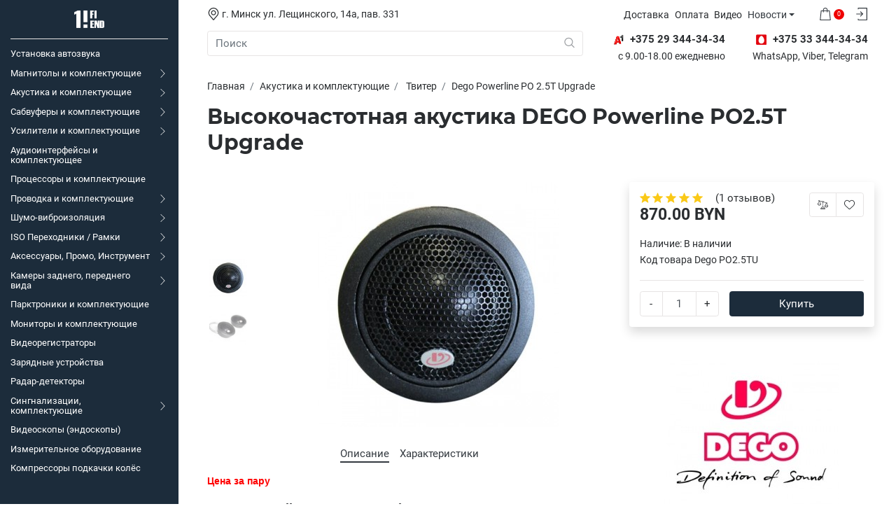

--- FILE ---
content_type: text/html; charset=utf-8
request_url: https://1h.by/dego-powerline-po25t-upgrade.html
body_size: 33083
content:
<!DOCTYPE html>
<html prefix="og: http://ogp.me/ns#" dir="ltr" lang="ru">
<head>
	<!-- Google Tag Manager -->
<script>(function(w,d,s,l,i){w[l]=w[l]||[];w[l].push({'gtm.start':
new Date().getTime(),event:'gtm.js'});var f=d.getElementsByTagName(s)[0],
j=d.createElement(s),dl=l!='dataLayer'?'&l='+l:'';j.async=true;j.src=
'https://www.googletagmanager.com/gtm.js?id='+i+dl;f.parentNode.insertBefore(j,f);
})(window,document,'script','dataLayer','GTM-NF4NQM7');</script>
<!-- End Google Tag Manager -->
	<meta charset="UTF-8">
	<meta name="viewport" content="initial-scale=1.0, width=device-width">
	<meta http-equiv="X-UA-Compatible" content="IE=edge">
	<meta name="theme-color" content="">
	<meta name="description" content="Продажа DEGO Powerline PO2.5T Upgrade в Минске с доставкой по всей территории Беларуси. Доступные цены и широкий выбор автозвука в интернет-магазине. Заказывайте сейчас!">	<meta name="keywords" content="DEGO Powerline PO2.5T Upgrade
DEGO Powerline PO2.5 T Upgrade
DEGO Powerline PO 2.5 T Upgrade
DEGO Powerline PO-2.5T Upgrade
DEGO PO 2.5 T">	<title>DEGO Powerline PO2.5T Upgrade купить в Минске, цена в интернет-магазине с доставкой</title>

      
	<base href="https://1h.by/">

	<!-- Styles -->
	<link rel="preload" href="catalog/view/theme/yoga/assets/css/bundle.min.css" as="style">
	<link rel="stylesheet" href="catalog/view/theme/yoga/assets/css/bundle.min.css">
		<link rel="preload" href="catalog/view/javascript/tiny-slider/tiny-slider.css" as="style">
	<link href="catalog/view/javascript/tiny-slider/tiny-slider.css" type="text/css" rel="stylesheet" media="screen">
		<link rel="preload" href="catalog/view/javascript/jquery/magnific/magnific-popup.css" as="style">
	<link href="catalog/view/javascript/jquery/magnific/magnific-popup.css" type="text/css" rel="stylesheet" media="screen">
	
	<!-- Colors -->
	<style>
		html:root {
			--primary: #1c2c3b;
			--primary-hover: #233748;
			--primary-one: #233748;
			--primary-two: #294156;
			--primary-three: #825e4a;
			--secondary: #ef0000;
			--secondary-hover: #e81414;
			--success: #51c360;
			--success-hover: #5ec86c;
			--warning: #e60e14;
			--warning-hover: #f1161c;
			--gray: #f7f7f7;
			--gray-one: #f8f9fa;
			--gray-two: #e9ecef;
			--gray-three: #dee2e6;
			--gray-four: #ced4da;
			--gray-five: #adb5bd;
			--gray-six: #6c757d;
			--gray-seven: #495057;
			--gray-eight: #343a40;
			--gray-nine: #212529;
			--gray-ten: #2a2d30;
			--border-color: #e7e4e4;
			--cell-padding: 8px;
			--sidebar-width: 16rem;
		}
	</style>

		<style>@media (max-width: 980px){
.d-lg-block {
    display: none! important;
}
.mobil {
    display: none! important;
}
}
.product-price__current.price_other1{
color: #00478a;
    font-size: 14px;
}




@media (min-width: 1120px){
.vibermob {
    display: none;
}
.footer-social li:nth-child(4) {

}
}
#m-mob{display:none;}
@media (max-width: 768px){
#m-mob{display:block;}
#m-pc{display:none;}
.sidebar-sub .sidebar-sub__back{margin: 1rem 1rem 8rem 1rem;}
.vibermob {
    display: block! important;
}
.footer-social li:nth-child(3) {
display: none;
}
}


//*.ocfilter #option-10079 .ocf-option-name, 
.ocfilter #option-10087 .ocf-option-name, 
.ocfilter #option-10080 .ocf-option-name, 
.ocfilter #option-10032 .ocf-option-name, 
.ocfilter #option-10016 .ocf-option-name, 
.ocfilter #option-10017 .ocf-option-name, 
.ocfilter #option-10018 .ocf-option-name, 
.ocfilter #option-10084 .ocf-option-name, 
.ocfilter #option-10025 .ocf-option-name, 
.ocfilter #option-10070 .ocf-option-name, 
.ocfilter #option-10026 .ocf-option-name, 
.ocfilter #option-10059 .ocf-option-name, 
.ocfilter #option-10027 .ocf-option-name, 
.ocfilter #option-10073 .ocf-option-name, 
.ocfilter #option-10020 .ocf-option-name, 
.ocfilter #option-10085 .ocf-option-name, 
.ocfilter #option-10029 .ocf-option-name, 
.ocfilter #option-10060 .ocf-option-name, 
.ocfilter #option-10052 .ocf-option-name, 
.ocfilter #option-10023 .ocf-option-name, 
.ocfilter #option-10024 .ocf-option-name, 
.ocfilter #option-10055 .ocf-option-name, 
.ocfilter #option-10030 .ocf-option-name, 
.ocfilter #option-10054 .ocf-option-name, 
.ocfilter #option-10057 .ocf-option-name, 
.ocfilter #option-10031 .ocf-option-name, 
.ocfilter #option-10033 .ocf-option-name, 
.ocfilter #option-10061 .ocf-option-name, 
.ocfilter #option-10062 .ocf-option-name, 
.ocfilter #option-10035 .ocf-option-name, 
.ocfilter #option-10036 .ocf-option-name, 
.ocfilter #option-10063 .ocf-option-name, 
.ocfilter #option-10089 .ocf-option-name, 
.ocfilter #option-10034 .ocf-option-name
{display:none;}*//



.justify-content-left {
    justify-content: left!important;
}
/*#selection-new{
    font-size: 1.5rem;
    line-height: 1.25;
    font-weight: 700;
    font-family: var(--font-family-accent);
    border-bottom: none;
    text-align: left;
}*/

html:root {
--sidebar-width: 17rem;
}

#modalProductImages{    overflow: auto;}

.pr-tab{
    overflow: auto;
    white-space: nowrap;
}

.pr-tab .nav.nav-pills.justify-content-left.mb-3{
display: inherit;
}

.pr-tab  .nav-item.mx-2{
display: inline;
}

.sidebar-nav::-webkit-scrollbar-thumb {
    -webkit-box-shadow: inset 0 0 6px rgb(239 0 0);
    background-color: #ef0000;
}

.sidebar-nav::-webkit-scrollbar {
    width: 1px;
}
  .l-search-b{
  max-width: 100px! important;
  padding: 1px! important;
  }

.product { justify-content: start;}

element.style {
}
.product-info {
    flex: none;}

.sidebar a:not([href]) {
    color: white;
}

.sidebar a:not([href]):hover {
    color: white;
}</style>
	
		
	
		<link href="https://1h.by/dego-powerline-po25t-upgrade.html" rel="canonical">
		<link href="https://1h.by/image/catalog/logo/1h_logo_580.png" rel="icon">
	
	
				<meta property="og:title" content="DEGO Powerline PO2.5T Upgrade купить в Минске, цена в интернет-магазине с доставкой" >
                <meta property="og:description" content="Продажа DEGO Powerline PO2.5T Upgrade в Минске с доставкой по всей территории Беларуси. Доступные цены и широкий выбор автозвука в интернет-магазине. Заказывайте сейчас!" >
												<meta property="og:site_name" content="1H.by" >
				                <meta property="og:url" content="https://1h.by/dego-powerline-po25t-upgrade.html" >
                                <meta property="og:image" content="https://1h.by/image/cache/catalog/photo/Dego/PO%202.5TU/1-PO-2.5TU-600x315.jpg" >
                                <meta property="og:image:width" content="600" >
                                <meta property="og:image:height" content="315" >
                                <meta property="og:image" content="https://1h.by/image/cache/catalog/photo/Dego/PO%202.5TU/2-PO-2.5TU-600x315.jpg" >
                                <meta property="og:image:width" content="600" >
                                <meta property="og:image:height" content="315" >
                                <meta property="product:price:amount" content="870.00" >
                                <meta property="product:price:currency" content="BYN" >
                                <meta property="og:type" content="product" >
                                
 


							
</head>
<body>
<!-- Google Tag Manager (noscript) -->
<noscript><iframe src="https://www.googletagmanager.com/ns.html?id=GTM-NF4NQM7"
height="0" width="0" style="display:none;visibility:hidden"></iframe></noscript>
<!-- End Google Tag Manager (noscript) -->
<nav class="sidebar flex-nowrap" id="sidebar">
	<a href="https://1h.by" class="sidebar-logo mb-2">
		<img src="https://1h.by/image/catalog/1hlogo-white.png" title="1H.by" alt="1H.by">
	</a>
	<ul class="sidebar-nav" data-simplebar>
    <li>
    <a id="sidebar-link" href="https://1h.by/ustanovka-avtozvuka" class="sidebar-link">
            <span class="sidebar-link__text">Установка автозвука</span>
          </a>
      </li>
    <li>
    <a id="sidebar-link" href="https://1h.by/avtomagnitolyi" class="sidebar-link">
            <span class="sidebar-link__text">Магнитолы и комплектующие</span>
              <span class="sidebar-link__drop"><svg xmlns="http://www.w3.org/2000/svg" fill="currentColor" aria-hidden="true" focusable="false" role="img" viewbox="0 0 201.457 201.457"><path d="M46.233 8.279L54.513 0l100.729 100.723L54.495 201.457l-8.279-8.28 92.46-92.46L46.233 8.279z" /></svg></span>
          </a>
        <div class="sidebar-sub d-none">
      <a href="https://1h.by/avtomagnitolyi" class="sidebar-sub__title">Магнитолы и комплектующие</a>
      <button class="btn btn-outline-lightgray sidebar-sub__back">
        <svg xmlns="http://www.w3.org/2000/svg" fill="currentColor" aria-hidden="true" focusable="false" role="img" viewBox="0 0 31.494 31.494"><path d="M10.273 5.009a1.112 1.112 0 011.587 0 1.12 1.12 0 010 1.571l-8.047 8.047h26.554c.619 0 1.127.492 1.127 1.111s-.508 1.127-1.127 1.127H3.813l8.047 8.032c.429.444.429 1.159 0 1.587a1.112 1.112 0 01-1.587 0L.321 16.532a1.12 1.12 0 010-1.571l9.952-9.952z" /></svg> <span>Назад</span>
      </button>
      <ul class="sidebar-nav" data-simplebar>
                <li>
          <a href="https://1h.by/avtomagnitolyi/1-din" class="sidebar-link">
                        <span class="sidebar-link__text">1 DIN</span>
                      </a>
                  </li>
                <li>
          <a href="https://1h.by/avtomagnitolyi/2-din" class="sidebar-link">
                        <span class="sidebar-link__text">2 DIN</span>
                      </a>
                  </li>
                <li>
          <a href="https://1h.by/avtomagnitolyi/shtatnie-magnitola-audi" class="sidebar-link">
                        <span class="sidebar-link__text">Audi</span>
                      </a>
                  </li>
                <li>
          <a href="https://1h.by/avtomagnitolyi/shtatnyie-magnitolyi-dlya-honda" class="sidebar-link">
                        <span class="sidebar-link__text">Honda</span>
                      </a>
                  </li>
                <li>
          <a href="https://1h.by/avtomagnitolyi/shtatnyie-magnitolyi-dlya-hyundai" class="sidebar-link">
                        <span class="sidebar-link__text">Hyundai</span>
                      </a>
                  </li>
                <li>
          <a href="https://1h.by/avtomagnitolyi/shtatnyie-magnitolyi-dlya-kia" class="sidebar-link">
                        <span class="sidebar-link__text">Kia</span>
                      </a>
                  </li>
                <li>
          <a href="https://1h.by/avtomagnitolyi/shtatnyie-magnitolyi-dlya-lada" class="sidebar-link">
                        <span class="sidebar-link__text">Lada</span>
                      </a>
                  </li>
                <li>
          <a href="https://1h.by/avtomagnitolyi/shtatnyie-magnitolyi-dlya-mazda" class="sidebar-link">
                        <span class="sidebar-link__text">Mazda</span>
                      </a>
                  </li>
                <li>
          <a href="https://1h.by/avtomagnitolyi/shtatnyie-magnitolyi-dlya-mercedes" class="sidebar-link">
                        <span class="sidebar-link__text">Mercedes</span>
                      </a>
                  </li>
                <li>
          <a href="https://1h.by/avtomagnitolyi/shtatnyie-magnitolyi-dlya-nissan" class="sidebar-link">
                        <span class="sidebar-link__text">Nissan</span>
                      </a>
                  </li>
                <li>
          <a href="https://1h.by/avtomagnitolyi/shtatnyie-magnitolyi-dlya-renault" class="sidebar-link">
                        <span class="sidebar-link__text">Renault</span>
                      </a>
                  </li>
                <li>
          <a href="https://1h.by/avtomagnitolyi/shtatnyie-magnitolyi-dlya-seat" class="sidebar-link">
                        <span class="sidebar-link__text">Seat</span>
                      </a>
                  </li>
                <li>
          <a href="https://1h.by/avtomagnitolyi/shtatnyie-magnitolyi-dlya-skoda" class="sidebar-link">
                        <span class="sidebar-link__text">Skoda</span>
                      </a>
                  </li>
                <li>
          <a href="https://1h.by/avtomagnitolyi/shtatnyie-magnitolyi-dlya-ssang-yong" class="sidebar-link">
                        <span class="sidebar-link__text">Ssang Yong</span>
                      </a>
                  </li>
                <li>
          <a href="https://1h.by/avtomagnitolyi/shtatnyie-magnitolyi-dlya-subaru" class="sidebar-link">
                        <span class="sidebar-link__text">Subaru</span>
                      </a>
                  </li>
                <li>
          <a href="https://1h.by/avtomagnitolyi/shtatnyie-magnitolyi-dlya-suzuki" class="sidebar-link">
                        <span class="sidebar-link__text">Suzuki</span>
                      </a>
                  </li>
                <li>
          <a href="https://1h.by/avtomagnitolyi/shtatnyie-magnitolyi-dlya-toyota" class="sidebar-link">
                        <span class="sidebar-link__text">Toyota</span>
                      </a>
                  </li>
                <li>
          <a href="https://1h.by/avtomagnitolyi/shtatnyie-magnitolyi-dlya-vw" class="sidebar-link">
                        <span class="sidebar-link__text">VW</span>
                      </a>
                  </li>
                <li>
          <a href="https://1h.by/avtomagnitolyi/prochie-razmeryi-avtomagnitolyi" class="sidebar-link">
                        <span class="sidebar-link__text">Прочие размеры</span>
                      </a>
                  </li>
                <li>
          <a href="https://1h.by/avtomagnitolyi/komplektuyuschie-dlya-magnitol" class="sidebar-link">
                        <span class="sidebar-link__text">Комплектующие для магнитол</span>
                      </a>
                  </li>
              </ul>
    </div>
      </li>
    <li>
    <a id="sidebar-link" href="https://1h.by/avtoakustika" class="sidebar-link">
            <span class="sidebar-link__text">Акустика и комплектующие</span>
              <span class="sidebar-link__drop"><svg xmlns="http://www.w3.org/2000/svg" fill="currentColor" aria-hidden="true" focusable="false" role="img" viewbox="0 0 201.457 201.457"><path d="M46.233 8.279L54.513 0l100.729 100.723L54.495 201.457l-8.279-8.28 92.46-92.46L46.233 8.279z" /></svg></span>
          </a>
        <div class="sidebar-sub d-none">
      <a href="https://1h.by/avtoakustika" class="sidebar-sub__title">Акустика и комплектующие</a>
      <button class="btn btn-outline-lightgray sidebar-sub__back">
        <svg xmlns="http://www.w3.org/2000/svg" fill="currentColor" aria-hidden="true" focusable="false" role="img" viewBox="0 0 31.494 31.494"><path d="M10.273 5.009a1.112 1.112 0 011.587 0 1.12 1.12 0 010 1.571l-8.047 8.047h26.554c.619 0 1.127.492 1.127 1.111s-.508 1.127-1.127 1.127H3.813l8.047 8.032c.429.444.429 1.159 0 1.587a1.112 1.112 0 01-1.587 0L.321 16.532a1.12 1.12 0 010-1.571l9.952-9.952z" /></svg> <span>Назад</span>
      </button>
      <ul class="sidebar-nav" data-simplebar>
                <li>
          <a href="https://1h.by/avtoakustika/koaksialnaya-akustika" class="sidebar-link">
                        <span class="sidebar-link__text">Коаксиальная АС</span>
                      </a>
                  </li>
                <li>
          <a href="https://1h.by/avtoakustika/komponentnaya-akustika" class="sidebar-link">
                        <span class="sidebar-link__text">Компонентная АС</span>
                      </a>
                  </li>
                <li>
          <a href="https://1h.by/avtoakustika/tviter" class="sidebar-link">
                        <span class="sidebar-link__text">Твитер</span>
                      </a>
                  </li>
                <li>
          <a href="https://1h.by/avtoakustika/srednechastotnik" class="sidebar-link">
                        <span class="sidebar-link__text">Среднечастотник</span>
                      </a>
                  </li>
                <li>
          <a href="https://1h.by/avtoakustika/midbas" class="sidebar-link">
                        <span class="sidebar-link__text">Мидбас</span>
                      </a>
                  </li>
                <li>
          <a href="https://1h.by/avtoakustika/shirokopolosnaya-as" class="sidebar-link">
                        <span class="sidebar-link__text">Широкополосная АС</span>
                      </a>
                  </li>
                <li>
          <a href="https://1h.by/avtoakustika/korpusnaya-as" class="sidebar-link">
                        <span class="sidebar-link__text">Корпусная АС</span>
                      </a>
                  </li>
                <li>
          <a href="https://1h.by/avtoakustika/komplektuyuschie-dlya-akustiki" class="sidebar-link">
                        <span class="sidebar-link__text">Комплектующие для акустики</span>
                      </a>
                  </li>
                <li>
          <a href="https://1h.by/avtoakustika/akustika-dlya-akura" class="sidebar-link">
                        <span class="sidebar-link__text">Акустика для Acura</span>
                      </a>
                  </li>
                <li>
          <a href="https://1h.by/avtoakustika/akustika-dlya-audi" class="sidebar-link">
                        <span class="sidebar-link__text">Акустика для Audi</span>
                      </a>
                  </li>
                <li>
          <a href="https://1h.by/avtoakustika/akustika-dlya-bmw" class="sidebar-link">
                        <span class="sidebar-link__text">Акустика для BMW</span>
                      </a>
                  </li>
                <li>
          <a href="https://1h.by/avtoakustika/akustika-dlya-buick" class="sidebar-link">
                        <span class="sidebar-link__text">Акустика для Buick</span>
                      </a>
                  </li>
                <li>
          <a href="https://1h.by/avtoakustika/akustika-dlya-cadillac" class="sidebar-link">
                        <span class="sidebar-link__text">Акустика для Cadillac</span>
                      </a>
                  </li>
                <li>
          <a href="https://1h.by/avtoakustika/akustika-dlya-chevrolet" class="sidebar-link">
                        <span class="sidebar-link__text">Акустика для Chevrolet</span>
                      </a>
                  </li>
                <li>
          <a href="https://1h.by/avtoakustika/akustika-dlya-citroen" class="sidebar-link">
                        <span class="sidebar-link__text">Акустика для Citroen</span>
                      </a>
                  </li>
                <li>
          <a href="https://1h.by/avtoakustika/akustika-dlya-fiat" class="sidebar-link">
                        <span class="sidebar-link__text">Акустика для Fiat</span>
                      </a>
                  </li>
                <li>
          <a href="https://1h.by/avtoakustika/akustika-dlya-ford" class="sidebar-link">
                        <span class="sidebar-link__text">Акустика для Ford</span>
                      </a>
                  </li>
                <li>
          <a href="https://1h.by/avtoakustika/akustika-dlya-geely" class="sidebar-link">
                        <span class="sidebar-link__text">Акустика для Geely</span>
                      </a>
                  </li>
                <li>
          <a href="https://1h.by/avtoakustika/akustika-dlya-gm" class="sidebar-link">
                        <span class="sidebar-link__text">Акустика для GM</span>
                      </a>
                  </li>
                <li>
          <a href="https://1h.by/avtoakustika/akustika-dlya-great-wall" class="sidebar-link">
                        <span class="sidebar-link__text">Акустика для Great Wall</span>
                      </a>
                  </li>
                <li>
          <a href="https://1h.by/avtoakustika/akustika-dlya-harley-davidson" class="sidebar-link">
                        <span class="sidebar-link__text">Акустика для Harley Davidson</span>
                      </a>
                  </li>
                <li>
          <a href="https://1h.by/avtoakustika/akustika-dlya-honda" class="sidebar-link">
                        <span class="sidebar-link__text">Акустика для Honda</span>
                      </a>
                  </li>
                <li>
          <a href="https://1h.by/avtoakustika/akustika-dlya-hyundai" class="sidebar-link">
                        <span class="sidebar-link__text">Акустика для Hyundai</span>
                      </a>
                  </li>
                <li>
          <a href="https://1h.by/avtoakustika/akustika-dlya-kia" class="sidebar-link">
                        <span class="sidebar-link__text">Акустика для Kia</span>
                      </a>
                  </li>
                <li>
          <a href="https://1h.by/avtoakustika/akustika-dlya-lada" class="sidebar-link">
                        <span class="sidebar-link__text">Акустика для Lada</span>
                      </a>
                  </li>
                <li>
          <a href="https://1h.by/avtoakustika/akustika-dlya-lexus" class="sidebar-link">
                        <span class="sidebar-link__text">Акустика для Lexus</span>
                      </a>
                  </li>
                <li>
          <a href="https://1h.by/avtoakustika/akustika-dlya-mazda" class="sidebar-link">
                        <span class="sidebar-link__text">Акустика для Mazda</span>
                      </a>
                  </li>
                <li>
          <a href="https://1h.by/avtoakustika/akustika-dlya-mercedes" class="sidebar-link">
                        <span class="sidebar-link__text">Акустика для Mercedes</span>
                      </a>
                  </li>
                <li>
          <a href="https://1h.by/avtoakustika/akustika-dlya-mitsubishi" class="sidebar-link">
                        <span class="sidebar-link__text">Акустика для Mitsubishi</span>
                      </a>
                  </li>
                <li>
          <a href="https://1h.by/avtoakustika/akustika-dlya-nissan" class="sidebar-link">
                        <span class="sidebar-link__text">Акустика для Nissan</span>
                      </a>
                  </li>
                <li>
          <a href="https://1h.by/avtoakustika/akustika-dlya-opel" class="sidebar-link">
                        <span class="sidebar-link__text">Акустика для Opel</span>
                      </a>
                  </li>
                <li>
          <a href="https://1h.by/avtoakustika/akustika-dlya-peugeot" class="sidebar-link">
                        <span class="sidebar-link__text">Акустика для Peugeot</span>
                      </a>
                  </li>
                <li>
          <a href="https://1h.by/avtoakustika/akustika-dlya-renault" class="sidebar-link">
                        <span class="sidebar-link__text">Акустика для Renault</span>
                      </a>
                  </li>
                <li>
          <a href="https://1h.by/avtoakustika/akustika-dlya-skoda" class="sidebar-link">
                        <span class="sidebar-link__text">Акустика для Skoda</span>
                      </a>
                  </li>
                <li>
          <a href="https://1h.by/avtoakustika/akustika-dlya-smart" class="sidebar-link">
                        <span class="sidebar-link__text">Акустика для Smart</span>
                      </a>
                  </li>
                <li>
          <a href="https://1h.by/avtoakustika/akustika-dlya-subaru" class="sidebar-link">
                        <span class="sidebar-link__text">Акустика для Subaru</span>
                      </a>
                  </li>
                <li>
          <a href="https://1h.by/avtoakustika/akustika-dlya-suzuki" class="sidebar-link">
                        <span class="sidebar-link__text">Акустика для Suzuki</span>
                      </a>
                  </li>
                <li>
          <a href="https://1h.by/avtoakustika/akustika-dlya-tesla" class="sidebar-link">
                        <span class="sidebar-link__text">Акустика для Tesla</span>
                      </a>
                  </li>
                <li>
          <a href="https://1h.by/avtoakustika/akustika-dlya-toyota" class="sidebar-link">
                        <span class="sidebar-link__text">Акустика для Toyota</span>
                      </a>
                  </li>
                <li>
          <a href="https://1h.by/avtoakustika/akustika-dlya-vw" class="sidebar-link">
                        <span class="sidebar-link__text">Акустика для VW</span>
                      </a>
                  </li>
              </ul>
    </div>
      </li>
    <li>
    <a id="sidebar-link" href="https://1h.by/sabvuferyi" class="sidebar-link">
            <span class="sidebar-link__text">Сабвуферы и комплектующие</span>
              <span class="sidebar-link__drop"><svg xmlns="http://www.w3.org/2000/svg" fill="currentColor" aria-hidden="true" focusable="false" role="img" viewbox="0 0 201.457 201.457"><path d="M46.233 8.279L54.513 0l100.729 100.723L54.495 201.457l-8.279-8.28 92.46-92.46L46.233 8.279z" /></svg></span>
          </a>
        <div class="sidebar-sub d-none">
      <a href="https://1h.by/sabvuferyi" class="sidebar-sub__title">Сабвуферы и комплектующие</a>
      <button class="btn btn-outline-lightgray sidebar-sub__back">
        <svg xmlns="http://www.w3.org/2000/svg" fill="currentColor" aria-hidden="true" focusable="false" role="img" viewBox="0 0 31.494 31.494"><path d="M10.273 5.009a1.112 1.112 0 011.587 0 1.12 1.12 0 010 1.571l-8.047 8.047h26.554c.619 0 1.127.492 1.127 1.111s-.508 1.127-1.127 1.127H3.813l8.047 8.032c.429.444.429 1.159 0 1.587a1.112 1.112 0 01-1.587 0L.321 16.532a1.12 1.12 0 010-1.571l9.952-9.952z" /></svg> <span>Назад</span>
      </button>
      <ul class="sidebar-nav" data-simplebar>
                <li>
          <a href="https://1h.by/sabvuferyi/golovka-sabvufera" class="sidebar-link">
                        <span class="sidebar-link__text">Головка сабвуфера</span>
                      </a>
                  </li>
                <li>
          <a href="https://1h.by/sabvuferyi/korpusnoy-passivnyiy-sabvufer" class="sidebar-link">
                        <span class="sidebar-link__text">Корпусной пассивный сабвуфер</span>
                      </a>
                  </li>
                <li>
          <a href="https://1h.by/sabvuferyi/korpusnoy-aktivnyiy-sabvufer" class="sidebar-link">
                        <span class="sidebar-link__text">Корпусной активный сабвуфер</span>
                      </a>
                  </li>
                <li>
          <a href="https://1h.by/sabvuferyi/korpusnoy-aktivnyiy-sabvufer-kompaktnyiy" class="sidebar-link">
                        <span class="sidebar-link__text">Корпусной активный сабвуфер компактный</span>
                      </a>
                  </li>
                <li>
          <a href="https://1h.by/sabvuferyi/komplektuyuschie-dlya-sabvuferov" class="sidebar-link">
                        <span class="sidebar-link__text">Комплектующие для сабвуферов</span>
                      </a>
                  </li>
              </ul>
    </div>
      </li>
    <li>
    <a id="sidebar-link" href="https://1h.by/usiliteli" class="sidebar-link">
            <span class="sidebar-link__text">Усилители и комплектующие</span>
              <span class="sidebar-link__drop"><svg xmlns="http://www.w3.org/2000/svg" fill="currentColor" aria-hidden="true" focusable="false" role="img" viewbox="0 0 201.457 201.457"><path d="M46.233 8.279L54.513 0l100.729 100.723L54.495 201.457l-8.279-8.28 92.46-92.46L46.233 8.279z" /></svg></span>
          </a>
        <div class="sidebar-sub d-none">
      <a href="https://1h.by/usiliteli" class="sidebar-sub__title">Усилители и комплектующие</a>
      <button class="btn btn-outline-lightgray sidebar-sub__back">
        <svg xmlns="http://www.w3.org/2000/svg" fill="currentColor" aria-hidden="true" focusable="false" role="img" viewBox="0 0 31.494 31.494"><path d="M10.273 5.009a1.112 1.112 0 011.587 0 1.12 1.12 0 010 1.571l-8.047 8.047h26.554c.619 0 1.127.492 1.127 1.111s-.508 1.127-1.127 1.127H3.813l8.047 8.032c.429.444.429 1.159 0 1.587a1.112 1.112 0 01-1.587 0L.321 16.532a1.12 1.12 0 010-1.571l9.952-9.952z" /></svg> <span>Назад</span>
      </button>
      <ul class="sidebar-nav" data-simplebar>
                <li>
          <a href="https://1h.by/usiliteli/1-kanalnyie" class="sidebar-link">
                        <span class="sidebar-link__text">1 канальные</span>
                      </a>
                  </li>
                <li>
          <a href="https://1h.by/usiliteli/2-kanalnyie" class="sidebar-link">
                        <span class="sidebar-link__text">2 канальные</span>
                      </a>
                  </li>
                <li>
          <a href="https://1h.by/usiliteli/3-4-kanalnyie" class="sidebar-link">
                        <span class="sidebar-link__text">3-4 канальные</span>
                      </a>
                  </li>
                <li>
          <a href="https://1h.by/usiliteli/5-6-kanalnyie" class="sidebar-link">
                        <span class="sidebar-link__text">5-6 канальные</span>
                      </a>
                  </li>
                <li>
          <a href="https://1h.by/usiliteli/mnogokanalnyie" class="sidebar-link">
                        <span class="sidebar-link__text">Многоканальные</span>
                      </a>
                  </li>
                <li>
          <a href="https://1h.by/usiliteli/aksessuaryi-dlya-usiliteley" class="sidebar-link">
                        <span class="sidebar-link__text">Комплектующие для усилителей</span>
                      </a>
                  </li>
              </ul>
    </div>
      </li>
    <li>
    <a id="sidebar-link" href="https://1h.by/audiointerfeis" class="sidebar-link">
            <span class="sidebar-link__text">Аудиоинтерфейсы и комплектующее</span>
          </a>
      </li>
    <li>
    <a id="sidebar-link" href="https://1h.by/protsessoryi" class="sidebar-link">
            <span class="sidebar-link__text">Процессоры и комплектующие</span>
          </a>
      </li>
    <li>
    <a id="sidebar-link" href="https://1h.by/provoda" class="sidebar-link">
            <span class="sidebar-link__text">Проводка и комплектующие</span>
              <span class="sidebar-link__drop"><svg xmlns="http://www.w3.org/2000/svg" fill="currentColor" aria-hidden="true" focusable="false" role="img" viewbox="0 0 201.457 201.457"><path d="M46.233 8.279L54.513 0l100.729 100.723L54.495 201.457l-8.279-8.28 92.46-92.46L46.233 8.279z" /></svg></span>
          </a>
        <div class="sidebar-sub d-none">
      <a href="https://1h.by/provoda" class="sidebar-sub__title">Проводка и комплектующие</a>
      <button class="btn btn-outline-lightgray sidebar-sub__back">
        <svg xmlns="http://www.w3.org/2000/svg" fill="currentColor" aria-hidden="true" focusable="false" role="img" viewBox="0 0 31.494 31.494"><path d="M10.273 5.009a1.112 1.112 0 011.587 0 1.12 1.12 0 010 1.571l-8.047 8.047h26.554c.619 0 1.127.492 1.127 1.111s-.508 1.127-1.127 1.127H3.813l8.047 8.032c.429.444.429 1.159 0 1.587a1.112 1.112 0 01-1.587 0L.321 16.532a1.12 1.12 0 010-1.571l9.952-9.952z" /></svg> <span>Назад</span>
      </button>
      <ul class="sidebar-nav" data-simplebar>
                <li>
          <a href="https://1h.by/provoda/akusticheskiy" class="sidebar-link">
                        <span class="sidebar-link__text">Акустическая проводка</span>
                      </a>
                  </li>
                <li>
          <a href="https://1h.by/provoda/silovoy" class="sidebar-link">
                        <span class="sidebar-link__text">Силовая проводка</span>
                      </a>
                  </li>
                <li>
          <a href="https://1h.by/provoda/mezhblochnyiy" class="sidebar-link">
                        <span class="sidebar-link__text">Межблочная проводка</span>
                      </a>
                  </li>
                <li>
          <a href="https://1h.by/provoda/komplektyi-provodov" class="sidebar-link">
                        <span class="sidebar-link__text">Комплекты проводов</span>
                      </a>
                  </li>
                <li>
          <a href="https://1h.by/provoda/prochie-provoda" class="sidebar-link">
                        <span class="sidebar-link__text">Прочая проводка и комплектующие</span>
                      </a>
                  </li>
              </ul>
    </div>
      </li>
    <li>
    <a id="sidebar-link" href="https://1h.by/shumoizolyatsiya" class="sidebar-link">
            <span class="sidebar-link__text">Шумо-виброизоляция</span>
              <span class="sidebar-link__drop"><svg xmlns="http://www.w3.org/2000/svg" fill="currentColor" aria-hidden="true" focusable="false" role="img" viewbox="0 0 201.457 201.457"><path d="M46.233 8.279L54.513 0l100.729 100.723L54.495 201.457l-8.279-8.28 92.46-92.46L46.233 8.279z" /></svg></span>
          </a>
        <div class="sidebar-sub d-none">
      <a href="https://1h.by/shumoizolyatsiya" class="sidebar-sub__title">Шумо-виброизоляция</a>
      <button class="btn btn-outline-lightgray sidebar-sub__back">
        <svg xmlns="http://www.w3.org/2000/svg" fill="currentColor" aria-hidden="true" focusable="false" role="img" viewBox="0 0 31.494 31.494"><path d="M10.273 5.009a1.112 1.112 0 011.587 0 1.12 1.12 0 010 1.571l-8.047 8.047h26.554c.619 0 1.127.492 1.127 1.111s-.508 1.127-1.127 1.127H3.813l8.047 8.032c.429.444.429 1.159 0 1.587a1.112 1.112 0 01-1.587 0L.321 16.532a1.12 1.12 0 010-1.571l9.952-9.952z" /></svg> <span>Назад</span>
      </button>
      <ul class="sidebar-nav" data-simplebar>
                <li>
          <a href="https://1h.by/shumoizolyatsiya/vibro-izolyatsiya" class="sidebar-link">
                        <span class="sidebar-link__text">Виброизоляция</span>
                      </a>
                  </li>
                <li>
          <a href="https://1h.by/shumoizolyatsiya/shumopodavitel" class="sidebar-link">
                        <span class="sidebar-link__text">Шумоподавитель</span>
                      </a>
                  </li>
                <li>
          <a href="https://1h.by/shumoizolyatsiya/shumo-izolyatsiya" class="sidebar-link">
                        <span class="sidebar-link__text">Шумоизоляция</span>
                      </a>
                  </li>
                <li>
          <a href="https://1h.by/shumoizolyatsiya/dopolnitelnyie-materialyi" class="sidebar-link">
                        <span class="sidebar-link__text">Дополнительные материалы</span>
                      </a>
                  </li>
              </ul>
    </div>
      </li>
    <li>
    <a id="sidebar-link" href="https://1h.by/iso-perehodniki-ramki" class="sidebar-link">
            <span class="sidebar-link__text">ISO Переходники / Рамки</span>
              <span class="sidebar-link__drop"><svg xmlns="http://www.w3.org/2000/svg" fill="currentColor" aria-hidden="true" focusable="false" role="img" viewbox="0 0 201.457 201.457"><path d="M46.233 8.279L54.513 0l100.729 100.723L54.495 201.457l-8.279-8.28 92.46-92.46L46.233 8.279z" /></svg></span>
          </a>
        <div class="sidebar-sub d-none">
      <a href="https://1h.by/iso-perehodniki-ramki" class="sidebar-sub__title">ISO Переходники / Рамки</a>
      <button class="btn btn-outline-lightgray sidebar-sub__back">
        <svg xmlns="http://www.w3.org/2000/svg" fill="currentColor" aria-hidden="true" focusable="false" role="img" viewBox="0 0 31.494 31.494"><path d="M10.273 5.009a1.112 1.112 0 011.587 0 1.12 1.12 0 010 1.571l-8.047 8.047h26.554c.619 0 1.127.492 1.127 1.111s-.508 1.127-1.127 1.127H3.813l8.047 8.032c.429.444.429 1.159 0 1.587a1.112 1.112 0 01-1.587 0L.321 16.532a1.12 1.12 0 010-1.571l9.952-9.952z" /></svg> <span>Назад</span>
      </button>
      <ul class="sidebar-nav" data-simplebar>
                <li>
          <a href="https://1h.by/iso-perehodniki-ramki/perehodniki-dlya-akustiki" class="sidebar-link">
                        <span class="sidebar-link__text">Переходники для акустики</span>
                      </a>
                  </li>
                <li>
          <a href="https://1h.by/iso-perehodniki-ramki/universalnyie-iso-perehodniki" class="sidebar-link">
                        <span class="sidebar-link__text">Универсальные</span>
                      </a>
                  </li>
                <li>
          <a href="https://1h.by/iso-perehodniki-ramki/alpine-iso-perehodniki" class="sidebar-link">
                        <span class="sidebar-link__text">Alpine</span>
                      </a>
                  </li>
                <li>
          <a href="https://1h.by/iso-perehodniki-ramki/clarion-iso-perehodniki" class="sidebar-link">
                        <span class="sidebar-link__text">Clarion</span>
                      </a>
                  </li>
                <li>
          <a href="https://1h.by/iso-perehodniki-ramki/kenwood-iso-perehodniki" class="sidebar-link">
                        <span class="sidebar-link__text">Kenwood</span>
                      </a>
                  </li>
                <li>
          <a href="https://1h.by/iso-perehodniki-ramki/lg-iso-perehodniki" class="sidebar-link">
                        <span class="sidebar-link__text">LG</span>
                      </a>
                  </li>
                <li>
          <a href="https://1h.by/iso-perehodniki-ramki/panasonic-iso-perehodniki" class="sidebar-link">
                        <span class="sidebar-link__text">Panasonic</span>
                      </a>
                  </li>
                <li>
          <a href="https://1h.by/iso-perehodniki-ramki/pioneer-iso-perehodniki" class="sidebar-link">
                        <span class="sidebar-link__text">Pioneer</span>
                      </a>
                  </li>
                <li>
          <a href="https://1h.by/iso-perehodniki-ramki/prology-iso-perehodniki" class="sidebar-link">
                        <span class="sidebar-link__text">Prology</span>
                      </a>
                  </li>
                <li>
          <a href="https://1h.by/iso-perehodniki-ramki/sony-iso-perehodniki" class="sidebar-link">
                        <span class="sidebar-link__text">Sony</span>
                      </a>
                  </li>
                <li>
          <a href="https://1h.by/iso-perehodniki-ramki/acura" class="sidebar-link">
                        <span class="sidebar-link__text">Acura</span>
                      </a>
                  </li>
                <li>
          <a href="https://1h.by/iso-perehodniki-ramki/audi" class="sidebar-link">
                        <span class="sidebar-link__text">Audi</span>
                      </a>
                  </li>
                <li>
          <a href="https://1h.by/iso-perehodniki-ramki/bmv" class="sidebar-link">
                        <span class="sidebar-link__text">BMW</span>
                      </a>
                  </li>
                <li>
          <a href="https://1h.by/iso-perehodniki-ramki/buick" class="sidebar-link">
                        <span class="sidebar-link__text">Buick</span>
                      </a>
                  </li>
                <li>
          <a href="https://1h.by/iso-perehodniki-ramki/byd" class="sidebar-link">
                        <span class="sidebar-link__text">BYD</span>
                      </a>
                  </li>
                <li>
          <a href="https://1h.by/iso-perehodniki-ramki/chery" class="sidebar-link">
                        <span class="sidebar-link__text">Chery</span>
                      </a>
                  </li>
                <li>
          <a href="https://1h.by/iso-perehodniki-ramki/chevrolet" class="sidebar-link">
                        <span class="sidebar-link__text">Chevrolet</span>
                      </a>
                  </li>
                <li>
          <a href="https://1h.by/iso-perehodniki-ramki/chrysler%2C-dodge" class="sidebar-link">
                        <span class="sidebar-link__text">Chrysler, Dodge</span>
                      </a>
                  </li>
                <li>
          <a href="https://1h.by/iso-perehodniki-ramki/citroen" class="sidebar-link">
                        <span class="sidebar-link__text">Citroen</span>
                      </a>
                  </li>
                <li>
          <a href="https://1h.by/iso-perehodniki-ramki/daewoo" class="sidebar-link">
                        <span class="sidebar-link__text">Daewoo</span>
                      </a>
                  </li>
                <li>
          <a href="https://1h.by/iso-perehodniki-ramki/datsun" class="sidebar-link">
                        <span class="sidebar-link__text">Datsun</span>
                      </a>
                  </li>
                <li>
          <a href="https://1h.by/iso-perehodniki-ramki/faw" class="sidebar-link">
                        <span class="sidebar-link__text">FAW</span>
                      </a>
                  </li>
                <li>
          <a href="https://1h.by/iso-perehodniki-ramki/fiat" class="sidebar-link">
                        <span class="sidebar-link__text">Fiat</span>
                      </a>
                  </li>
                <li>
          <a href="https://1h.by/iso-perehodniki-ramki/ford" class="sidebar-link">
                        <span class="sidebar-link__text">Ford</span>
                      </a>
                  </li>
                <li>
          <a href="https://1h.by/iso-perehodniki-ramki/gaz" class="sidebar-link">
                        <span class="sidebar-link__text">GAZ</span>
                      </a>
                  </li>
                <li>
          <a href="https://1h.by/iso-perehodniki-ramki/geely" class="sidebar-link">
                        <span class="sidebar-link__text">Geely</span>
                      </a>
                  </li>
                <li>
          <a href="https://1h.by/iso-perehodniki-ramki/haval" class="sidebar-link">
                        <span class="sidebar-link__text">HAVAL</span>
                      </a>
                  </li>
                <li>
          <a href="https://1h.by/iso-perehodniki-ramki/gm%2C-hummer" class="sidebar-link">
                        <span class="sidebar-link__text">GM, Hummer</span>
                      </a>
                  </li>
                <li>
          <a href="https://1h.by/iso-perehodniki-ramki/gm%D1%81" class="sidebar-link">
                        <span class="sidebar-link__text">GMС</span>
                      </a>
                  </li>
                <li>
          <a href="https://1h.by/iso-perehodniki-ramki/great-wall" class="sidebar-link">
                        <span class="sidebar-link__text">Great Wall</span>
                      </a>
                  </li>
                <li>
          <a href="https://1h.by/iso-perehodniki-ramki/honda" class="sidebar-link">
                        <span class="sidebar-link__text">Honda</span>
                      </a>
                  </li>
                <li>
          <a href="https://1h.by/iso-perehodniki-ramki/hyundai" class="sidebar-link">
                        <span class="sidebar-link__text">Hyundai</span>
                      </a>
                  </li>
                <li>
          <a href="https://1h.by/iso-perehodniki-ramki/infiniti" class="sidebar-link">
                        <span class="sidebar-link__text">Infiniti</span>
                      </a>
                  </li>
                <li>
          <a href="https://1h.by/iso-perehodniki-ramki/iveco" class="sidebar-link">
                        <span class="sidebar-link__text">Iveco</span>
                      </a>
                  </li>
                <li>
          <a href="https://1h.by/iso-perehodniki-ramki/jaguar" class="sidebar-link">
                        <span class="sidebar-link__text">Jaguar</span>
                      </a>
                  </li>
                <li>
          <a href="https://1h.by/iso-perehodniki-ramki/jeep" class="sidebar-link">
                        <span class="sidebar-link__text">Jeep</span>
                      </a>
                  </li>
                <li>
          <a href="https://1h.by/iso-perehodniki-ramki/kia" class="sidebar-link">
                        <span class="sidebar-link__text">Kia</span>
                      </a>
                  </li>
                <li>
          <a href="https://1h.by/iso-perehodniki-ramki/lada" class="sidebar-link">
                        <span class="sidebar-link__text">Lada</span>
                      </a>
                  </li>
                <li>
          <a href="https://1h.by/iso-perehodniki-ramki/land-rover" class="sidebar-link">
                        <span class="sidebar-link__text">Land Rover</span>
                      </a>
                  </li>
                <li>
          <a href="https://1h.by/iso-perehodniki-ramki/lexus" class="sidebar-link">
                        <span class="sidebar-link__text">Lexus</span>
                      </a>
                  </li>
                <li>
          <a href="https://1h.by/iso-perehodniki-ramki/lifan" class="sidebar-link">
                        <span class="sidebar-link__text">Lifan</span>
                      </a>
                  </li>
                <li>
          <a href="https://1h.by/iso-perehodniki-ramki/mazda" class="sidebar-link">
                        <span class="sidebar-link__text">Mazda</span>
                      </a>
                  </li>
                <li>
          <a href="https://1h.by/iso-perehodniki-ramki/mercedes" class="sidebar-link">
                        <span class="sidebar-link__text">Mercedes</span>
                      </a>
                  </li>
                <li>
          <a href="https://1h.by/iso-perehodniki-ramki/mercury" class="sidebar-link">
                        <span class="sidebar-link__text">Mercury</span>
                      </a>
                  </li>
                <li>
          <a href="https://1h.by/iso-perehodniki-ramki/mitsubishi" class="sidebar-link">
                        <span class="sidebar-link__text">Mitsubishi</span>
                      </a>
                  </li>
                <li>
          <a href="https://1h.by/iso-perehodniki-ramki/nissan" class="sidebar-link">
                        <span class="sidebar-link__text">Nissan</span>
                      </a>
                  </li>
                <li>
          <a href="https://1h.by/iso-perehodniki-ramki/opel" class="sidebar-link">
                        <span class="sidebar-link__text">Opel</span>
                      </a>
                  </li>
                <li>
          <a href="https://1h.by/iso-perehodniki-ramki/peugeot" class="sidebar-link">
                        <span class="sidebar-link__text">Peugeot</span>
                      </a>
                  </li>
                <li>
          <a href="https://1h.by/iso-perehodniki-ramki/pontiac" class="sidebar-link">
                        <span class="sidebar-link__text">Pontiac</span>
                      </a>
                  </li>
                <li>
          <a href="https://1h.by/iso-perehodniki-ramki/porsche" class="sidebar-link">
                        <span class="sidebar-link__text">Porsche</span>
                      </a>
                  </li>
                <li>
          <a href="https://1h.by/iso-perehodniki-ramki/ram" class="sidebar-link">
                        <span class="sidebar-link__text">Ram</span>
                      </a>
                  </li>
                <li>
          <a href="https://1h.by/iso-perehodniki-ramki/renault" class="sidebar-link">
                        <span class="sidebar-link__text">Renault</span>
                      </a>
                  </li>
                <li>
          <a href="https://1h.by/iso-perehodniki-ramki/rover" class="sidebar-link">
                        <span class="sidebar-link__text">Rover</span>
                      </a>
                  </li>
                <li>
          <a href="https://1h.by/iso-perehodniki-ramki/saab" class="sidebar-link">
                        <span class="sidebar-link__text">Saab</span>
                      </a>
                  </li>
                <li>
          <a href="https://1h.by/iso-perehodniki-ramki/saturn" class="sidebar-link">
                        <span class="sidebar-link__text">Saturn</span>
                      </a>
                  </li>
                <li>
          <a href="https://1h.by/iso-perehodniki-ramki/seat" class="sidebar-link">
                        <span class="sidebar-link__text">Seat</span>
                      </a>
                  </li>
                <li>
          <a href="https://1h.by/iso-perehodniki-ramki/skoda" class="sidebar-link">
                        <span class="sidebar-link__text">Skoda</span>
                      </a>
                  </li>
                <li>
          <a href="https://1h.by/iso-perehodniki-ramki/smart" class="sidebar-link">
                        <span class="sidebar-link__text">Smart</span>
                      </a>
                  </li>
                <li>
          <a href="https://1h.by/iso-perehodniki-ramki/ssang-yong" class="sidebar-link">
                        <span class="sidebar-link__text">Ssang Yong</span>
                      </a>
                  </li>
                <li>
          <a href="https://1h.by/iso-perehodniki-ramki/subaru" class="sidebar-link">
                        <span class="sidebar-link__text">Subaru</span>
                      </a>
                  </li>
                <li>
          <a href="https://1h.by/iso-perehodniki-ramki/suzuki" class="sidebar-link">
                        <span class="sidebar-link__text">Suzuki</span>
                      </a>
                  </li>
                <li>
          <a href="https://1h.by/iso-perehodniki-ramki/toyota" class="sidebar-link">
                        <span class="sidebar-link__text">Toyota</span>
                      </a>
                  </li>
                <li>
          <a href="https://1h.by/iso-perehodniki-ramki/uaz" class="sidebar-link">
                        <span class="sidebar-link__text">UAZ</span>
                      </a>
                  </li>
                <li>
          <a href="https://1h.by/iso-perehodniki-ramki/volvo" class="sidebar-link">
                        <span class="sidebar-link__text">Volvo</span>
                      </a>
                  </li>
                <li>
          <a href="https://1h.by/iso-perehodniki-ramki/volga" class="sidebar-link">
                        <span class="sidebar-link__text">Volga</span>
                      </a>
                  </li>
                <li>
          <a href="https://1h.by/iso-perehodniki-ramki/vw" class="sidebar-link">
                        <span class="sidebar-link__text">VW</span>
                      </a>
                  </li>
              </ul>
    </div>
      </li>
    <li>
    <a id="sidebar-link" href="https://1h.by/aksessuaryi" class="sidebar-link">
            <span class="sidebar-link__text">Аксессуары, Промо, Инструмент</span>
              <span class="sidebar-link__drop"><svg xmlns="http://www.w3.org/2000/svg" fill="currentColor" aria-hidden="true" focusable="false" role="img" viewbox="0 0 201.457 201.457"><path d="M46.233 8.279L54.513 0l100.729 100.723L54.495 201.457l-8.279-8.28 92.46-92.46L46.233 8.279z" /></svg></span>
          </a>
        <div class="sidebar-sub d-none">
      <a href="https://1h.by/aksessuaryi" class="sidebar-sub__title">Аксессуары, Промо, Инструмент</a>
      <button class="btn btn-outline-lightgray sidebar-sub__back">
        <svg xmlns="http://www.w3.org/2000/svg" fill="currentColor" aria-hidden="true" focusable="false" role="img" viewBox="0 0 31.494 31.494"><path d="M10.273 5.009a1.112 1.112 0 011.587 0 1.12 1.12 0 010 1.571l-8.047 8.047h26.554c.619 0 1.127.492 1.127 1.111s-.508 1.127-1.127 1.127H3.813l8.047 8.032c.429.444.429 1.159 0 1.587a1.112 1.112 0 01-1.587 0L.321 16.532a1.12 1.12 0 010-1.571l9.952-9.952z" /></svg> <span>Назад</span>
      </button>
      <ul class="sidebar-nav" data-simplebar>
                <li>
          <a href="https://1h.by/aksessuaryi/promo" class="sidebar-link">
                        <span class="sidebar-link__text">Промо</span>
                      </a>
                  </li>
                <li>
          <a href="https://1h.by/aksessuaryi/instrument-siemniki" class="sidebar-link">
                        <span class="sidebar-link__text">Инструмент</span>
                      </a>
                  </li>
                <li>
          <a href="https://1h.by/aksessuaryi/svetodiodnoya-proekciya-logotipa" class="sidebar-link">
                        <span class="sidebar-link__text">Светодиодная проекция</span>
                      </a>
                  </li>
                <li>
          <a href="https://1h.by/aksessuaryi/dnevnie-hodovie-ogni" class="sidebar-link">
                        <span class="sidebar-link__text">Ходовые огни</span>
                      </a>
                  </li>
                <li>
          <a href="https://1h.by/aksessuaryi/preobrazovateli-napryajenia" class="sidebar-link">
                        <span class="sidebar-link__text">Преобразователи напряжения</span>
                      </a>
                  </li>
                <li>
          <a href="https://1h.by/aksessuaryi/izolenta-styazhki-krepezh" class="sidebar-link">
                        <span class="sidebar-link__text">Изолента, стяжки, крепеж</span>
                      </a>
                  </li>
                <li>
          <a href="https://1h.by/aksessuaryi/pultyi-upravleniya" class="sidebar-link">
                        <span class="sidebar-link__text">Пульты управления</span>
                      </a>
                  </li>
              </ul>
    </div>
      </li>
    <li>
    <a id="sidebar-link" href="https://1h.by/kameryi-zadnego-vida" class="sidebar-link">
            <span class="sidebar-link__text">Камеры заднего, переднего вида</span>
              <span class="sidebar-link__drop"><svg xmlns="http://www.w3.org/2000/svg" fill="currentColor" aria-hidden="true" focusable="false" role="img" viewbox="0 0 201.457 201.457"><path d="M46.233 8.279L54.513 0l100.729 100.723L54.495 201.457l-8.279-8.28 92.46-92.46L46.233 8.279z" /></svg></span>
          </a>
        <div class="sidebar-sub d-none">
      <a href="https://1h.by/kameryi-zadnego-vida" class="sidebar-sub__title">Камеры заднего, переднего вида</a>
      <button class="btn btn-outline-lightgray sidebar-sub__back">
        <svg xmlns="http://www.w3.org/2000/svg" fill="currentColor" aria-hidden="true" focusable="false" role="img" viewBox="0 0 31.494 31.494"><path d="M10.273 5.009a1.112 1.112 0 011.587 0 1.12 1.12 0 010 1.571l-8.047 8.047h26.554c.619 0 1.127.492 1.127 1.111s-.508 1.127-1.127 1.127H3.813l8.047 8.032c.429.444.429 1.159 0 1.587a1.112 1.112 0 01-1.587 0L.321 16.532a1.12 1.12 0 010-1.571l9.952-9.952z" /></svg> <span>Назад</span>
      </button>
      <ul class="sidebar-nav" data-simplebar>
                <li>
          <a href="https://1h.by/kameryi-zadnego-vida/komplektuiyshchie-dlya-kamer" class="sidebar-link">
                        <span class="sidebar-link__text">Комплектующие для камер</span>
                      </a>
                  </li>
                <li>
          <a href="https://1h.by/kameryi-zadnego-vida/komplekti-video-porkovki" class="sidebar-link">
                        <span class="sidebar-link__text">Комплекты видео-парковки</span>
                      </a>
                  </li>
                <li>
          <a href="https://1h.by/kameryi-zadnego-vida/universalnaya-kamera" class="sidebar-link">
                        <span class="sidebar-link__text">Универсальная камера</span>
                      </a>
                  </li>
                <li>
          <a href="https://1h.by/kameryi-zadnego-vida/kamera-acura" class="sidebar-link">
                        <span class="sidebar-link__text">Acura</span>
                      </a>
                  </li>
                <li>
          <a href="https://1h.by/kameryi-zadnego-vida/kamera-alfa-romeo" class="sidebar-link">
                        <span class="sidebar-link__text">Alfa Romeo</span>
                      </a>
                  </li>
                <li>
          <a href="https://1h.by/kameryi-zadnego-vida/kamera-audi" class="sidebar-link">
                        <span class="sidebar-link__text">Audi</span>
                      </a>
                  </li>
                <li>
          <a href="https://1h.by/kameryi-zadnego-vida/kamera-bmv" class="sidebar-link">
                        <span class="sidebar-link__text">BMW</span>
                      </a>
                  </li>
                <li>
          <a href="https://1h.by/kameryi-zadnego-vida/kaiera-byd" class="sidebar-link">
                        <span class="sidebar-link__text">BYD</span>
                      </a>
                  </li>
                <li>
          <a href="https://1h.by/kameryi-zadnego-vida/kamera-cadillac" class="sidebar-link">
                        <span class="sidebar-link__text">Cadillac</span>
                      </a>
                  </li>
                <li>
          <a href="https://1h.by/kameryi-zadnego-vida/kamera-chery" class="sidebar-link">
                        <span class="sidebar-link__text">Chery</span>
                      </a>
                  </li>
                <li>
          <a href="https://1h.by/kameryi-zadnego-vida/kamera-chevrolet" class="sidebar-link">
                        <span class="sidebar-link__text">Chevrolet</span>
                      </a>
                  </li>
                <li>
          <a href="https://1h.by/kameryi-zadnego-vida/kamera-chrysler%2C-dodge" class="sidebar-link">
                        <span class="sidebar-link__text">Chrysler, Dodge</span>
                      </a>
                  </li>
                <li>
          <a href="https://1h.by/kameryi-zadnego-vida/kamera-citroen" class="sidebar-link">
                        <span class="sidebar-link__text">Citroen</span>
                      </a>
                  </li>
                <li>
          <a href="https://1h.by/kameryi-zadnego-vida/kamera-daewoo" class="sidebar-link">
                        <span class="sidebar-link__text">Daewoo</span>
                      </a>
                  </li>
                <li>
          <a href="https://1h.by/kameryi-zadnego-vida/kameryi-dlya-faw" class="sidebar-link">
                        <span class="sidebar-link__text">FAW</span>
                      </a>
                  </li>
                <li>
          <a href="https://1h.by/kameryi-zadnego-vida/kamera-fiat" class="sidebar-link">
                        <span class="sidebar-link__text">Fiat</span>
                      </a>
                  </li>
                <li>
          <a href="https://1h.by/kameryi-zadnego-vida/kamera-ford" class="sidebar-link">
                        <span class="sidebar-link__text">Ford</span>
                      </a>
                  </li>
                <li>
          <a href="https://1h.by/kameryi-zadnego-vida/kamera-geely" class="sidebar-link">
                        <span class="sidebar-link__text">Geely</span>
                      </a>
                  </li>
                <li>
          <a href="https://1h.by/kameryi-zadnego-vida/kamera-gm%2C-hummer" class="sidebar-link">
                        <span class="sidebar-link__text">GM, Hummer</span>
                      </a>
                  </li>
                <li>
          <a href="https://1h.by/kameryi-zadnego-vida/kamera-great-wall" class="sidebar-link">
                        <span class="sidebar-link__text">Great Wall</span>
                      </a>
                  </li>
                <li>
          <a href="https://1h.by/kameryi-zadnego-vida/kamera-honda" class="sidebar-link">
                        <span class="sidebar-link__text">Honda</span>
                      </a>
                  </li>
                <li>
          <a href="https://1h.by/kameryi-zadnego-vida/kamera-hyundai" class="sidebar-link">
                        <span class="sidebar-link__text">Hyundai</span>
                      </a>
                  </li>
                <li>
          <a href="https://1h.by/kameryi-zadnego-vida/kamera-infiniti" class="sidebar-link">
                        <span class="sidebar-link__text">Infiniti</span>
                      </a>
                  </li>
                <li>
          <a href="https://1h.by/kameryi-zadnego-vida/kamera-kia" class="sidebar-link">
                        <span class="sidebar-link__text">Kia</span>
                      </a>
                  </li>
                <li>
          <a href="https://1h.by/kameryi-zadnego-vida/kamera-lada" class="sidebar-link">
                        <span class="sidebar-link__text">Lada</span>
                      </a>
                  </li>
                <li>
          <a href="https://1h.by/kameryi-zadnego-vida/kamera-land-rover" class="sidebar-link">
                        <span class="sidebar-link__text">Land Rover</span>
                      </a>
                  </li>
                <li>
          <a href="https://1h.by/kameryi-zadnego-vida/kamera-lexus" class="sidebar-link">
                        <span class="sidebar-link__text">Lexus</span>
                      </a>
                  </li>
                <li>
          <a href="https://1h.by/kameryi-zadnego-vida/kamera-mazda" class="sidebar-link">
                        <span class="sidebar-link__text">Mazda</span>
                      </a>
                  </li>
                <li>
          <a href="https://1h.by/kameryi-zadnego-vida/kamera-mercedes" class="sidebar-link">
                        <span class="sidebar-link__text">Mercedes</span>
                      </a>
                  </li>
                <li>
          <a href="https://1h.by/kameryi-zadnego-vida/kamera-mitsubishi" class="sidebar-link">
                        <span class="sidebar-link__text">Mitsubishi</span>
                      </a>
                  </li>
                <li>
          <a href="https://1h.by/kameryi-zadnego-vida/kamera-nissan" class="sidebar-link">
                        <span class="sidebar-link__text">Nissan</span>
                      </a>
                  </li>
                <li>
          <a href="https://1h.by/kameryi-zadnego-vida/kamera-opel" class="sidebar-link">
                        <span class="sidebar-link__text">Opel</span>
                      </a>
                  </li>
                <li>
          <a href="https://1h.by/kameryi-zadnego-vida/kamera-peugeot" class="sidebar-link">
                        <span class="sidebar-link__text">Peugeot</span>
                      </a>
                  </li>
                <li>
          <a href="https://1h.by/kameryi-zadnego-vida/kamera-pontiac" class="sidebar-link">
                        <span class="sidebar-link__text">Pontiac</span>
                      </a>
                  </li>
                <li>
          <a href="https://1h.by/kameryi-zadnego-vida/kamera-porsche" class="sidebar-link">
                        <span class="sidebar-link__text">Porsche</span>
                      </a>
                  </li>
                <li>
          <a href="https://1h.by/kameryi-zadnego-vida/kamera-renault" class="sidebar-link">
                        <span class="sidebar-link__text">Renault</span>
                      </a>
                  </li>
                <li>
          <a href="https://1h.by/kameryi-zadnego-vida/kamera-seat" class="sidebar-link">
                        <span class="sidebar-link__text">Seat</span>
                      </a>
                  </li>
                <li>
          <a href="https://1h.by/kameryi-zadnego-vida/kamera-skoda" class="sidebar-link">
                        <span class="sidebar-link__text">Skoda</span>
                      </a>
                  </li>
                <li>
          <a href="https://1h.by/kameryi-zadnego-vida/kamera-ssang-yong" class="sidebar-link">
                        <span class="sidebar-link__text">Ssang Yong</span>
                      </a>
                  </li>
                <li>
          <a href="https://1h.by/kameryi-zadnego-vida/kamera-subaru" class="sidebar-link">
                        <span class="sidebar-link__text">Subaru</span>
                      </a>
                  </li>
                <li>
          <a href="https://1h.by/kameryi-zadnego-vida/kamera-suzuki" class="sidebar-link">
                        <span class="sidebar-link__text">Suzuki</span>
                      </a>
                  </li>
                <li>
          <a href="https://1h.by/kameryi-zadnego-vida/kamera-toyota" class="sidebar-link">
                        <span class="sidebar-link__text">Toyota</span>
                      </a>
                  </li>
                <li>
          <a href="https://1h.by/kameryi-zadnego-vida/kamera-volvo" class="sidebar-link">
                        <span class="sidebar-link__text">Volvo</span>
                      </a>
                  </li>
                <li>
          <a href="https://1h.by/kameryi-zadnego-vida/kamera-vw" class="sidebar-link">
                        <span class="sidebar-link__text">VW</span>
                      </a>
                  </li>
              </ul>
    </div>
      </li>
    <li>
    <a id="sidebar-link" href="https://1h.by/parktroniki" class="sidebar-link">
            <span class="sidebar-link__text">Парктроники и комплектующие</span>
          </a>
      </li>
    <li>
    <a id="sidebar-link" href="https://1h.by/monitoryi" class="sidebar-link">
            <span class="sidebar-link__text">Мониторы и комплектующие</span>
          </a>
      </li>
    <li>
    <a id="sidebar-link" href="https://1h.by/videoregistratoryi" class="sidebar-link">
            <span class="sidebar-link__text">Видеорегистраторы</span>
          </a>
      </li>
    <li>
    <a id="sidebar-link" href="https://1h.by/zaryadnyie-ustroystva" class="sidebar-link">
            <span class="sidebar-link__text">Зарядные устройства</span>
          </a>
      </li>
    <li>
    <a id="sidebar-link" href="https://1h.by/index.php?route=product/category&amp;path=238" class="sidebar-link">
            <span class="sidebar-link__text">Радар-детекторы</span>
          </a>
      </li>
    <li>
    <a id="sidebar-link" href="https://1h.by/signalizatsyii-i-komplektyushchie" class="sidebar-link">
            <span class="sidebar-link__text">Сингнализации, комплектующие</span>
              <span class="sidebar-link__drop"><svg xmlns="http://www.w3.org/2000/svg" fill="currentColor" aria-hidden="true" focusable="false" role="img" viewbox="0 0 201.457 201.457"><path d="M46.233 8.279L54.513 0l100.729 100.723L54.495 201.457l-8.279-8.28 92.46-92.46L46.233 8.279z" /></svg></span>
          </a>
        <div class="sidebar-sub d-none">
      <a href="https://1h.by/signalizatsyii-i-komplektyushchie" class="sidebar-sub__title">Сингнализации, комплектующие</a>
      <button class="btn btn-outline-lightgray sidebar-sub__back">
        <svg xmlns="http://www.w3.org/2000/svg" fill="currentColor" aria-hidden="true" focusable="false" role="img" viewBox="0 0 31.494 31.494"><path d="M10.273 5.009a1.112 1.112 0 011.587 0 1.12 1.12 0 010 1.571l-8.047 8.047h26.554c.619 0 1.127.492 1.127 1.111s-.508 1.127-1.127 1.127H3.813l8.047 8.032c.429.444.429 1.159 0 1.587a1.112 1.112 0 01-1.587 0L.321 16.532a1.12 1.12 0 010-1.571l9.952-9.952z" /></svg> <span>Назад</span>
      </button>
      <ul class="sidebar-nav" data-simplebar>
                <li>
          <a href="https://1h.by/signalizatsyii-i-komplektyushchie/moduli" class="sidebar-link">
                        <span class="sidebar-link__text">Модули</span>
                      </a>
                  </li>
                <li>
          <a href="https://1h.by/signalizatsyii-i-komplektyushchie/privod-zamka" class="sidebar-link">
                        <span class="sidebar-link__text">Привод замка</span>
                      </a>
                  </li>
                <li>
          <a href="https://1h.by/signalizatsyii-i-komplektyushchie/signalizatsii" class="sidebar-link">
                        <span class="sidebar-link__text">Сигнализации</span>
                      </a>
                  </li>
                <li>
          <a href="https://1h.by/signalizatsyii-i-komplektyushchie/sirenyi" class="sidebar-link">
                        <span class="sidebar-link__text">Сирены</span>
                      </a>
                  </li>
              </ul>
    </div>
      </li>
    <li>
    <a id="sidebar-link" href="https://1h.by/videoscop-endoscop" class="sidebar-link">
            <span class="sidebar-link__text">Видеоскопы (эндоскопы)</span>
          </a>
      </li>
    <li>
    <a id="sidebar-link" href="https://1h.by/izmeritelnoe-oborudovanie" class="sidebar-link">
            <span class="sidebar-link__text">Измерительное оборудование</span>
          </a>
      </li>
    <li>
    <a id="sidebar-link" href="https://1h.by/kompressor-podkachki-kales" class="sidebar-link">
            <span class="sidebar-link__text">Компрессоры подкачки колёс</span>
          </a>
      </li>
    <li>
    <a id="sidebar-link" href="https://1h.by/bortovyie-kompyuteryi" class="sidebar-link">
            <span class="sidebar-link__text">Бортовые компьютеры</span>
          </a>
      </li>
    <li>
    <a id="sidebar-link" href="https://1h.by/portotivnie-kolonki-naushniki" class="sidebar-link">
            <span class="sidebar-link__text">Портативные колонки / Наушники</span>
          </a>
      </li>
    <li>
    <a id="sidebar-link" href="https://1h.by/otdelochnyie-materialyi" class="sidebar-link">
            <span class="sidebar-link__text">Отделочные материалы</span>
          </a>
      </li>
    <li>
    <a id="sidebar-link" href="https://1h.by/utsenennyie-tovaryi-avtozvuk-minsk" class="sidebar-link">
            <span class="sidebar-link__text">Уцененные товары </span>
          </a>
      </li>
    
</ul>
<script>
  document.addEventListener("DOMContentLoaded", () => {
    document.querySelectorAll('.sidebar-nav li').forEach((item) => {
      new NavItem(item);
    });
  });
</script>
<!-- <script>
  if (window.innerWidth < 768) {
    var sidebarLink = document.getElementById('sidebar-link');
    sidebarLink.removeAttribute('href');
  }
</script> -->

		<div class="sidebar-menu">
		
    
	</div>
	<button class="sidebar__close" id="sidebar-close"><svg xmlns="http://www.w3.org/2000/svg" fill="currentColor" aria-hidden="true" focusable="false" role="img" viewbox="0 0 64 64"><path d="M28.941 31.786L.613 60.114a2.014 2.014 0 1 0 2.848 2.849l28.541-28.541 28.541 28.541c.394.394.909.59 1.424.59a2.014 2.014 0 0 0 1.424-3.439L35.064 31.786 63.41 3.438A2.014 2.014 0 1 0 60.562.589L32.003 29.15 3.441.59A2.015 2.015 0 0 0 .593 3.439l28.348 28.347z"/></svg></button>
</nav>
<header class="header py-2 ">
	<div class="container">
		<div class="row justify-content-between">
			<div class="header-col_hamburger col-auto d-xl-none">
				<button class="btn-unstyled d-flex align-items-center justify-content-center px-1 h-100" id="header-hamburger"><svg xmlns="http://www.w3.org/2000/svg" fill="currentColor" aria-hidden="true" focusable="false" role="img" viewBox="0 0 448 512"><path d="M16 132h416c8.837 0 16-7.163 16-16V76c0-8.837-7.163-16-16-16H16C7.163 60 0 67.163 0 76v40c0 8.837 7.163 16 16 16zm0 160h416c8.837 0 16-7.163 16-16v-40c0-8.837-7.163-16-16-16H16c-8.837 0-16 7.163-16 16v40c0 8.837 7.163 16 16 16zm0 160h416c8.837 0 16-7.163 16-16v-40c0-8.837-7.163-16-16-16H16c-8.837 0-16 7.163-16 16v40c0 8.837 7.163 16 16 16z" /></svg></button>
			</div>
			<div class="header-col_logo col col-md-auto d-xl-none">
				<a href="https://1h.by" class="header-logo d-flex justify-content-start align-items-center w-100 h-100 px-1">
					<img src="https://1h.by/image/catalog/logo/logo_1H.png" title="1H.by" alt="1H.by">
				</a>
			</div>
			<div class="header-col_search col-auto col-md">
				<div class="d-flex position-relative h-100" id="header-search">
  <button class="btn btn-link d-flex py-0 px-1 px-sm-0 d-md-none header-icon border-none align-items-center"><svg xmlns="http://www.w3.org/2000/svg" fill="currentColor" aria-hidden="true" focusable="false" role="img" viewBox="0 0 512 512"><path d="M495 466.2L377.2 348.4c29.2-35.6 46.8-81.2 46.8-130.9C424 103.5 331.5 11 217.5 11 103.4 11 11 103.5 11 217.5S103.4 424 217.5 424c49.7 0 95.2-17.5 130.8-46.7L466.1 495c8 8 20.9 8 28.9 0 8-7.9 8-20.9 0-28.8zm-277.5-83.3C126.2 382.9 52 308.7 52 217.5S126.2 52 217.5 52C308.7 52 383 126.3 383 217.5s-74.3 165.4-165.5 165.4z"></path></svg></button>
  <form class="header-search w-100 py-2 d-none d-md-flex py-md-1 bg-white" id="search">
    <div class="container px-md-0">
      <div class="position-relative">
        <input type="text" name="yoga_search" value="" placeholder="Поиск" class="form-control pr-5">
        <button type="submit" class="btn btn-link py-2"><svg xmlns="http://www.w3.org/2000/svg" fill="currentColor" aria-hidden="true" focusable="false" role="img" viewBox="0 0 512 512"><path d="M495 466.2L377.2 348.4c29.2-35.6 46.8-81.2 46.8-130.9C424 103.5 331.5 11 217.5 11 103.4 11 11 103.5 11 217.5S103.4 424 217.5 424c49.7 0 95.2-17.5 130.8-46.7L466.1 495c8 8 20.9 8 28.9 0 8-7.9 8-20.9 0-28.8zm-277.5-83.3C126.2 382.9 52 308.7 52 217.5S126.2 52 217.5 52C308.7 52 383 126.3 383 217.5s-74.3 165.4-165.5 165.4z"></path></svg></button>
      </div>
    </div>
  </form>
</div>
<script>
  document.addEventListener('DOMContentLoaded', () => {
    YogaSearch({
                                                                                stock: 1,
                                price: 1,
                                productCount: 15,
                                categoriesCount: 15,
                                breakpoint: 992,
                                minLength: 2,
                  });
  });
</script>


			</div>
			<div class="header-col_menu col-auto col-lg mr-lg-2 mr-xl-4">
				<button class="btn btn-link d-flex d-lg-none align-items-center justify-content-center header-icon py-0 px-1 px-sm-0 h-100 border-none" id="header-information"><svg xmlns="http://www.w3.org/2000/svg" fill="currentColor" aria-hidden="true" focusable="false" role="img" viewBox="0 0 512 512"><path d="M256 0C114.51 0 0 114.497 0 256c0 141.49 114.497 256 256 256 141.49 0 256-114.497 256-256C512 114.51 397.503 0 256 0zm0 477.867c-122.337 0-221.867-99.529-221.867-221.867S133.663 34.133 256 34.133 477.867 133.663 477.867 256 378.337 477.867 256 477.867z"/><path d="M255.997 209.777c-9.425 0-17.067 7.641-17.067 17.067v143.969c0 9.425 7.641 17.067 17.067 17.067s17.067-7.641 17.067-17.067v-143.97c-.001-9.426-7.642-17.066-17.067-17.066zM256 124.122c-18.821 0-34.133 15.312-34.133 34.133s15.312 34.133 34.133 34.133 34.133-15.312 34.133-34.133-15.312-34.133-34.133-34.133z"/></svg></button>
<ul class="d-none d-lg-flex header-menu list-unstyled m-0 py-2 px-3 p-lg-0 justify-content-sm-end align-items-center w-100 rounded">
    <li class="py-1 px-lg-1 font-size-90 "><a href="https://1h.by/delivery.html" class="link" >Доставка</a></li>
    <li class="py-1 px-lg-1 font-size-90 "><a href="https://1h.by/oplata.html" class="link" >Оплата</a></li>
    <li class="py-1 px-lg-1 font-size-90 "><a href="https://1h.by/video-obzory.html" class="link" >Видео</a></li>
    <li class="py-1 px-lg-1 font-size-90"><div class="dropdown" style="line-height: 1;">
  <button class="btn btn-link dropdown dropdown-toggle border-none p-0 font-size-90 h-100" data-toggle="dropdown" aria-haspopup="true" aria-expanded="false">Новости</button>
  <div class="dropdown-menu dropdown-menu-right flex-column">
            <a class="dropdown-item link font-size-90" href="https://1h.by/index.php?route=blog/category&amp;blog_category_id=69">Новости (5)</a>
                <a class="dropdown-item link font-size-90" href="https://1h.by/index.php?route=blog/category&amp;blog_category_id=70">Обзоры (73)</a>
        <a class="dropdown-item link font-size-90 see-all" href="https://1h.by/blog-news" style="max-width: 200px;">Смотреть все Новости</a>
  </div>
</div></li></ul>

			</div>
						<div class="header-col_city col-auto">
								<a href="https://1h.by/contact" class="header-city header-icon link d-flex align-items-center justify-content-start w-100 h-100 p-1 px-sm-0">
					<svg xmlns="http://www.w3.org/2000/svg" fill="currentColor" aria-hidden="true" focusable="false" role="img" viewBox="0 0 512 512"><path d="M425.951 89.021C386.864 32.451 324.917 0 256.006 0S125.148 32.451 86.061 89.021c-38.895 56.284-47.876 127.541-24.072 190.496 6.367 17.192 16.488 33.895 30.01 49.547l150.378 176.634A17.895 17.895 0 0 0 256.006 512a17.892 17.892 0 0 0 13.629-6.302l150.336-176.586c13.582-15.742 23.69-32.427 30.004-49.481 23.852-63.069 14.871-134.326-24.024-190.61zm-9.5 178.072c-4.869 13.158-12.818 26.167-23.613 38.68-.03.03-.06.06-.084.096L256.006 466.487 119.174 305.768c-10.789-12.502-18.738-25.51-23.655-38.794-19.686-52.065-12.215-110.981 19.991-157.592 32.307-46.76 83.519-73.578 140.496-73.578 56.976 0 108.182 26.817 140.49 73.578 32.212 46.611 39.689 105.527 19.955 157.711z"/><path d="M256.006 106.219c-55.276 0-100.252 44.97-100.252 100.252s44.97 100.252 100.252 100.252 100.252-44.97 100.252-100.252c0-55.276-44.976-100.252-100.252-100.252zm0 164.699c-35.536 0-64.448-28.912-64.448-64.448 0-35.536 28.912-64.448 64.448-64.448 35.536 0 64.448 28.912 64.448 64.448s-28.912 64.448-64.448 64.448z"/></svg>
					<span class="d-none d-xl-block">г. Минск ул. Лещинского,  14а, пав. 331</span>
				</a>
							</div>
						<div class="header-col_phone col-auto mx-xl-4">
				<div class="header-phone d-flex flex-column justify-content-center align-items-end p-1 px-sm-0 w-100 h-100">
					<a href="tel:+375293443434" class="header-phone__link link font-weight-bold">
					<img class="d-none d-xl-block mobil" src="catalog/view/theme/yoga/image/a1.png" alt="" style="width: 25px;padding: 5px;">
						<span class="d-block d-lg-none header-icon"><svg xmlns="http://www.w3.org/2000/svg" fill="currentColor" aria-hidden="true" focusable="false" role="img" viewBox="0 0 511.999 511.999"><path d="M498.827 377.633l-63.649-63.649c-17.548-17.547-46.102-17.547-63.649 0l-28.931 28.931c-13.294 13.294-34.926 13.29-48.215.005l-125.4-125.507c-13.325-13.325-13.327-34.892 0-48.219l28.931-28.931c17.471-17.47 17.715-45.935-.017-63.665l-63.632-63.432C116.717-4.381 88.164-4.381 70.663 13.12L47.471 36.111c-63.28 63.279-63.28 166.242-.003 229.519L246.16 464.426c63.428 63.429 166.088 63.434 229.521 0l23.146-23.145c17.548-17.548 17.548-46.1 0-63.648zM91.833 34.382c5.849-5.849 15.365-5.85 21.233.016l63.632 63.432c5.863 5.863 5.863 15.352 0 21.216l-10.609 10.608-84.81-84.81 10.554-10.462zM267.38 443.213L68.687 244.415c-48.958-48.958-51.649-125.833-8.276-178.006l84.564 84.564c-22.22 25.189-21.294 63.572 2.787 87.653l125.396 125.501.004.004c24.055 24.056 62.436 25.042 87.656 2.792l84.566 84.566c-52.007 43.298-128.709 41.019-178.004-8.276zm210.232-23.148l-10.609 10.609-84.865-84.866 10.607-10.608c5.85-5.849 15.367-5.85 21.217 0l63.649 63.649c5.85 5.85 5.85 15.368.001 21.216z"/></svg></span>
						<span class="d-none d-lg-block mobil">+375 29 344-34-34</span>
					</a>
					<span class="header-phone__description d-none d-lg-block">с 9.00-18.00 ежедневно</span>
				</div>
			</div>
			<div class="header-col_cart col-auto">
				<a href="https://1h.by/index.php?route=checkout/cart" class="header-control header-control_cart d-flex align-items-center p-1 px-sm-0 h-100 header-icon">
  <svg xmlns="http://www.w3.org/2000/svg" fill="currentColor" aria-hidden="true" focusable="false" role="img" viewBox="-35 0 512 512.001"><path d="M443.055 495.172L404.14 124.598c-.817-7.758-7.356-13.649-15.157-13.649h-73.14V94.273C315.844 42.293 273.55 0 221.57 0c-51.984 0-94.277 42.293-94.277 94.273v16.676h-73.14c-7.801 0-14.34 5.89-15.157 13.649L.082 495.172a15.263 15.263 0 003.832 11.789A15.25 15.25 0 0015.238 512h412.657c4.32 0 8.437-1.832 11.324-5.04a15.236 15.236 0 003.836-11.788zM157.77 94.273c0-35.175 28.62-63.796 63.8-63.796 35.176 0 63.797 28.62 63.797 63.796v16.676H157.77zM32.16 481.523l35.715-340.097h59.418v33.582c0 8.414 6.824 15.238 15.238 15.238s15.239-6.824 15.239-15.238v-33.582h127.597v33.582c0 8.414 6.824 15.238 15.238 15.238 8.415 0 15.239-6.824 15.239-15.238v-33.582h59.418l35.715 340.097zm0 0"/></svg><span id="cart-total">0</span>
</a>
			</div>
			<div class="header-col_login col-auto">
				<a href="https://1h.by/login" class="header-control d-flex align-items-center p-1 px-sm-0 h-100 header-icon" ><svg xmlns="http://www.w3.org/2000/svg" fill="currentColor" aria-hidden="true" focusable="false" role="img" viewBox="0 0 551.13 551.13"><path d="M499.462 0H120.56c-9.52 0-17.223 7.703-17.223 17.223v51.668h34.446V34.446h344.456v482.239H137.783v-34.446h-34.446v51.668c0 9.52 7.703 17.223 17.223 17.223h378.902c9.52 0 17.223-7.703 17.223-17.223V17.223c0-9.52-7.704-17.223-17.223-17.223z"/><path d="M204.588 366.725l24.354 24.354 115.514-115.514-115.514-115.514-24.354 24.354 73.937 73.937H34.446v34.446h244.08z"/></svg></a>
							</div>
						<div class="header-col_phone2 col-auto d-none d-lg-block">
				<div class="header-phone header-phone_2 d-flex flex-column justify-content-center align-items-end p-1 px-sm-0 w-100 h-100">
				 	<a href="tel:375333443434"  class="header-phone__link link font-weight-bold">
					<img class="d-none d-xl-block mobil" src="catalog/view/theme/yoga/image/mts.png" alt="" style="width: 25px;padding: 5px;">
						<span class="d-block d-lg-none header-icon" ></span>
						<span class="d-lg-block mobil">+375 33 344-34-34</span>
					</a>
					<span class="header-phone__description d-none d-lg-block">WhatsApp, Viber, Telegram</span>
				</div>
			</div>
						<div class="header-col_delimeter w-100 d-none d-lg-block py-1"></div>
		</div>
	</div>
</header>
<div class="section pt-3">
  <div class="container">
    <nav aria-label="breadcrumb">
      <ol class="breadcrumb mb-3">
                              <li class="breadcrumb-item"><a href="https://1h.by" class="link"><span>Главная</span></a></li>
                                        <li class="breadcrumb-item"><a href="https://1h.by/avtoakustika" class="link"><span>Акустика и комплектующие</span></a></li>
                                        <li class="breadcrumb-item" data-prev><a href="https://1h.by/avtoakustika/tviter" class="link"><svg xmlns="http://www.w3.org/2000/svg" fill="currentColor" aria-hidden="true" focusable="false" role="img" viewBox="0 0 31.494 31.494"><path d="M10.273 5.009a1.112 1.112 0 011.587 0 1.12 1.12 0 010 1.571l-8.047 8.047h26.554c.619 0 1.127.492 1.127 1.111s-.508 1.127-1.127 1.127H3.813l8.047 8.032c.429.444.429 1.159 0 1.587a1.112 1.112 0 01-1.587 0L.321 16.532a1.12 1.12 0 010-1.571l9.952-9.952z" /></svg><span>Твитер</span></a></li>
                                        <li class="breadcrumb-item" aria-current="page"><span class="link active" >Dego Powerline PO 2.5T Upgrade</span></li>
                        </ol>
    </nav>
    <div class="d-flex align-items-center mb-4">
      <h1 class="page-title mb-0">Высокочастотная акустика DEGO Powerline PO2.5T Upgrade</h1>
          </div>
  </div>
</div>

<div class="section pt-3  pb-5 " id="product-product">
  <div class="container">
    <div class="grid-product">
       
      <div class="grid-product-thumb">
        <div class="thumbs position-relative d-flex align-items-center mb-1">
          <!-- XD stickers start -->
                    <!-- XD stickers end -->
                    <div class="thumbs-control">
            <div class="thumbs-buttons">
              <button class="d-flex"><svg xmlns="http://www.w3.org/2000/svg" fill="currentColor" aria-hidden="true" focusable="false" role="img" viewbox="0 0 201.462 201.462"><path d="M8.28 155.229L0 146.95 100.723 46.222l100.739 100.74-8.279 8.279-92.46-92.455L8.28 155.229z"/></svg></button>
              <button class="d-flex"><svg xmlns="http://www.w3.org/2000/svg" fill="currentColor" aria-hidden="true" focusable="false" role="img" viewbox="0 0 201.458 201.457"><path d="M193.177 46.233l8.28 8.28-100.723 100.728L0 54.495l8.28-8.279 92.46 92.46 92.437-92.443z" /></svg> </button>
            </div>
            <ul class="thumbs-nav list-unstyled">
                              <li><img src="https://1h.by/image/cache/catalog/photo/Dego/PO%202.5TU/1-PO-2.5TU-74x74.jpg" title="Высокочастотная акустика DEGO Powerline PO2.5T Upgrade" alt="Высокочастотная акустика DEGO Powerline PO2.5T Upgrade" loading="lazy"></li>
                                            <li><img src="https://1h.by/image/cache/catalog/photo/Dego/PO%202.5TU/2-PO-2.5TU-74x74.jpg" title="Высокочастотная акустика DEGO Powerline PO2.5T Upgrade" alt="Высокочастотная акустика DEGO Powerline PO2.5T Upgrade" loading="lazy"></li>
                          </ul>
          </div>
                    <ul class="thumbs-slider list-unstyled m-auto">
                          <li>
                <a href="https://1h.by/image/cache/catalog/photo/Dego/PO%202.5TU/1-PO-2.5TU-1000x1000.jpg">                  <img src="https://1h.by/image/cache/catalog/photo/Dego/PO%202.5TU/1-PO-2.5TU-350x350.jpg" title="Высокочастотная акустика DEGO Powerline PO2.5T Upgrade" alt="Высокочастотная акустика DEGO Powerline PO2.5T Upgrade" loading="lazy" />
                </a>              </li>
                                                      <li>
                  <a href="https://1h.by/image/cache/catalog/photo/Dego/PO%202.5TU/2-PO-2.5TU-1000x1000.jpg">                    <img src="https://1h.by/image/cache/catalog/photo/Dego/PO%202.5TU/2-PO-2.5TU-350x350.jpg" title="Высокочастотная акустика DEGO Powerline PO2.5T Upgrade" alt="Высокочастотная акустика DEGO Powerline PO2.5T Upgrade" loading="lazy" />
                  </a>                </li>
                                    </ul>
                    <script>
            document.addEventListener('DOMContentLoaded', function(){

              let navSlider = tns({
                container: '.thumbs-nav',
                loop: false,
                axis: (window.innerWidth < 992) ? 'horizontal' : 'vertical',
                nav: false,
                mouseDrag: true,
                controls: true,
                controlsContainer: '.thumbs-buttons',
                items: 5,
                gutter: 10
              });

              let thumbsSlider = tns({
                container: '.thumbs-slider',
                loop: false,
                nav: true,
                navContainer: '.thumbs-nav',
                navAsThumbnails: true,
                controls: false,
                items: 1,
                mouseDrag: true,
                slideBy: 'page'
              });

              thumbsSlider.events.on('transitionEnd', (info, event) => {
                navSlider.goTo(info.navCurrentIndex);
              });
            });
          </script>
                  </div>
      </div>
      
            <div class="grid-product-information">
                <ul class="nav nav-pills justify-content-center mb-3" id="product-tabs" role="tablist">
                    <li class="nav-item mx-2">
            <a href="#tab-description" class="btn btn-link p-0 active" data-toggle="tab" role="tab" aria-controls="tab-description" aria-selected="true">Описание</a>
          </li>
                              <li class="nav-item mx-2">
            <a href="#tab-attribute" class="btn btn-link p-0 " data-toggle="tab" role="tab" aria-controls="tab-attribute" aria-selected="false">Характеристики</a>
          </li>
                            </ul>
                <div class="tab-content">
                    <div class="tab-pane fade show active" id="tab-description" role="tabpanel" aria-labelledby="tab-description">
            <p style="text-align: justify; "><font color="#ff0000" face="Arial"><span style="font-size: 14px;"><b>Цена за пару</b></span></font></p><p><font face="Arial"><span style="font-size: 18px;"><b>DEGO Powerline PO2.5T Upgrade</b></span><font color="#ff0000"><br></font></font></p><p><font face="Arial"><u><span style="font-size: 14px;">ВЧ с увеличенным объёмом звуковой камеры Fs 850 Гц</span></u><font color="#ff0000"><br></font></font></p><ul><li><font face="Arial"><span style="font-size: 14px;">Мощность RMS</span><span style="white-space: pre; font-size: 14px;">	</span><span style="font-size: 14px;">100 Вт</span></font></li><li><font face="Arial"><span style="font-size: 14px;">Сделано в Германии</span></font></li><li><font face="Arial"><span style="font-size: 14px;">Серия</span><span style="white-space: pre; font-size: 14px;">	</span><span style="font-size: 14px;">Powerline</span></font></li><li><font face="Arial"><span style="font-size: 14px;">Описание</span><span style="white-space: pre; font-size: 14px;">	</span><span style="font-size: 14px;">Высокочастотные динамики с увеличенной звуковой камерой DEGO Powerline PO2.5T Upgrade. Мощность указана при подрезке 4 кГц 12дБ/Окт.</span></font></li><li><font face="Arial"><span style="font-size: 14px;">Материал и диаметр твитера</span><span style="white-space: pre; font-size: 14px;">	</span><span style="font-size: 14px;">25 мм шёлк</span></font></li></ul><p><font face="Arial"><span style="font-size: 14px;"><br></span></font></p><h4 class="" style="font-family: Futura, sans-serif; font-weight: 600; color: rgb(0, 0, 0); margin-top: -2px; font-size: 20px; text-transform: uppercase;"><span style="background-color: rgb(156, 156, 148);">MADE&nbsp;<font color="#ff0000">IN</font><font color="#efc631">&nbsp;GERMANY</font></span></h4>
          </div>
                              <div class="tab-pane fade " id="tab-attribute" role="tabpanel" aria-labelledby="tab-attribute">
                          <p class="section-title">Характеристики</p>
              <ul class="d-flex list-unstyled flex-column w-100 mb-4">
                              <li class="attribute d-flex position-relative w-100 justify-content-between">
                  <span class="position-relative d-inline-block bg-white pr-2 text-left">Тип</span>
                  <span class="position-relative d-inline-block bg-white pl-2 text-right">Твитер</span>
             <!--   <invalid-feedback/li>-->
                              <li class="attribute d-flex position-relative w-100 justify-content-between">
                  <span class="position-relative d-inline-block bg-white pr-2 text-left">Размер</span>
                  <span class="position-relative d-inline-block bg-white pl-2 text-right">Твитер</span>
             <!--   <invalid-feedback/li>-->
                              <li class="attribute d-flex position-relative w-100 justify-content-between">
                  <span class="position-relative d-inline-block bg-white pr-2 text-left">Сопротивление, Ом</span>
                  <span class="position-relative d-inline-block bg-white pl-2 text-right">4</span>
             <!--   <invalid-feedback/li>-->
                              <li class="attribute d-flex position-relative w-100 justify-content-between">
                  <span class="position-relative d-inline-block bg-white pr-2 text-left">Чувствительность, дБ</span>
                  <span class="position-relative d-inline-block bg-white pl-2 text-right">88</span>
             <!--   <invalid-feedback/li>-->
                              <li class="attribute d-flex position-relative w-100 justify-content-between">
                  <span class="position-relative d-inline-block bg-white pr-2 text-left">Номинальная мощность RMS</span>
                  <span class="position-relative d-inline-block bg-white pl-2 text-right">60</span>
             <!--   <invalid-feedback/li>-->
                              <li class="attribute d-flex position-relative w-100 justify-content-between">
                  <span class="position-relative d-inline-block bg-white pr-2 text-left">Верхняя граница диапазона частот, Гц</span>
                  <span class="position-relative d-inline-block bg-white pl-2 text-right">23000</span>
             <!--   <invalid-feedback/li>-->
                              <li class="attribute d-flex position-relative w-100 justify-content-between">
                  <span class="position-relative d-inline-block bg-white pr-2 text-left">Нижняя граница диапазона частот, Гц</span>
                  <span class="position-relative d-inline-block bg-white pl-2 text-right">1500</span>
             <!--   <invalid-feedback/li>-->
                              <li class="attribute d-flex position-relative w-100 justify-content-between">
                  <span class="position-relative d-inline-block bg-white pr-2 text-left">Установочная глубина, мм</span>
                  <span class="position-relative d-inline-block bg-white pl-2 text-right">22</span>
             <!--   <invalid-feedback/li>-->
                            </ul>
                          <p class="section-title">Информация</p>
              <ul class="d-flex list-unstyled flex-column w-100 mb-4">
                              <li class="attribute d-flex position-relative w-100 justify-content-between">
                  <span class="position-relative d-inline-block bg-white pr-2 text-left">Страна производства</span>
                  <span class="position-relative d-inline-block bg-white pl-2 text-right">Германия</span>
             <!--   <invalid-feedback/li>-->
                              <li class="attribute d-flex position-relative w-100 justify-content-between">
                  <span class="position-relative d-inline-block bg-white pr-2 text-left">Производитель</span>
                  <span class="position-relative d-inline-block bg-white pl-2 text-right">Ихман & Партнер ГмбХб, Бернбрюннер Стр. 54, Ди-74831 Гюндельсхайм</span>
             <!--   <invalid-feedback/li>-->
                            </ul>
                        <ul class="d-flex list-unstyled flex-column w-100 mb-4">
                               <li class="attribute d-flex position-relative w-100 justify-content-between">
                      <span class="position-relative d-inline-block bg-white pr-2 text-left">Импортер</span>
                      <span class="position-relative d-inline-block bg-white pl-2 text-right">ИП Стома. А. А., 220017, г.Минск, ул.Нёманская, д.45, кв.198</span>

                  </li>
                  
                                                            <li class="attribute d-flex position-relative w-100 justify-content-between">
                          <span class="position-relative d-inline-block bg-white pr-2 text-left">Сервисный центр</span>
                          <span class="position-relative d-inline-block bg-white pl-2 text-right">ИП Стома. А. А., 220140, г.Минск, ул.Лещинского, д.14А, т.м.331</span>

                      </li>
                                                            <li class="attribute d-flex position-relative w-100 justify-content-between">
                      <span class="position-relative d-inline-block bg-white pr-2 text-left">Гарантия</span>
                      <span class="position-relative d-inline-block bg-white pl-2 text-right">12 месяцев</span>

                  </li>
                            </ul>
          </div>
                            </div>
      </div>
      
      <div class="grid-product-offer" id="product">
        <div class="shadow p-3 bg-white rounded bg-white  sticky-offer ">
          <div class="position-relative">
                                    <div class="btn-group position-absolute bg-white" role="group" style="right: 0;">
                            <button type="button" class="btn btn-outline-border" data-toggle="tooltip" title="В сравнение" onclick="compare.add('678');"><svg xmlns="http://www.w3.org/2000/svg" fill="currentColor" aria-hidden="true" focusable="false" role="img" viewBox="0 -35 490.91 490"><path d="M483.621 253.07l-55.996-119.937 24.172 6.933c5.308 1.524 10.848-1.543 12.367-6.855a9.995 9.995 0 0 0-6.851-12.367l-168.07-48.23c.034-.72.054-1.438.054-2.16.004-19.958-13.469-37.4-32.781-42.427-19.313-5.03-39.582 3.621-49.313 21.043L39.117.844C33.81-.68 28.27 2.39 26.747 7.699c-1.52 5.309 1.546 10.844 6.855 12.367l33.171 9.52L6.7 158.258A10.004 10.004 0 0 0 0 167.69c-.012 32.465 19.555 61.73 49.559 74.125 30.004 12.399 64.523 5.477 87.43-17.527a79.244 79.244 0 0 0 23.921-56.598 10 10 0 0 0-7.289-9.62L97.79 38.487l103.883 29.805a44.204 44.204 0 0 0-.055 2.164c.031 20.348 14.035 38.008 33.84 42.672V311.21h-27.602c-22.054 0-40.398 17.7-40.398 39.758v5.804c-18.559 3.907-31.883 20.227-32 39.196v14a10.558 10.558 0 0 0 10.398 10.242H345.06a10.558 10.558 0 0 0 10.398-10.242v-14c-.117-18.969-13.441-35.29-32-39.196v-5.804c0-22.059-18.348-39.758-40.398-39.758h-27.602V113.129a44 44 0 0 0 28.254-21.297l113.187 32.48L336.7 253.258a10 10 0 0 0-6.703 9.43c-.008 32.464 19.559 61.73 49.563 74.125 30.003 12.398 64.52 5.48 87.425-17.524a79.263 79.263 0 0 0 23.926-56.601 10 10 0 0 0-7.289-9.618zM80.203 47.613l51.168 109.598H29.04zm0 179.797c-29.453.172-54.644-21.125-59.371-50.2h119.2c-5.09 29.052-30.333 50.235-59.829 50.2zM335.457 395.97v4.242h-180v-4.242c0-11.028 9.375-19.758 20.398-19.758H315.06c11.023 0 20.398 8.73 20.398 19.758zm-32-45v5.242h-116v-5.242c0-11.028 9.375-19.758 20.398-19.758h75.204c11.023 0 20.398 8.73 20.398 19.758zm-58-256.676a23.853 23.853 0 0 1-22.555-16.035A23.853 23.853 0 0 1 258.32 50.36a23.852 23.852 0 0 1 10.309 25.68 10.051 10.051 0 0 0-.563 1.952 23.872 23.872 0 0 1-22.609 16.301zm215.914 157.918H359.04l51.164-109.598zm-51.168 70.2c-29.453.171-54.644-21.126-59.371-50.2h119.2c-5.09 29.05-30.333 50.234-59.829 50.2zm0 0"/></svg></button>
                                          <button type="button" class="btn btn-outline-border" data-toggle="tooltip" title="В закладки" onclick="wishlist.add('678');"><svg xmlns="http://www.w3.org/2000/svg" fill="currentColor" aria-hidden="true" focusable="false" role="img" viewBox="0 -28 512.001 512"><path d="M256 455.516c-7.29 0-14.316-2.641-19.793-7.438-20.684-18.086-40.625-35.082-58.219-50.074l-.09-.078c-51.582-43.957-96.125-81.918-127.117-119.313C16.137 236.81 0 197.172 0 153.871c0-42.07 14.426-80.883 40.617-109.293C67.121 15.832 103.488 0 143.031 0c29.555 0 56.621 9.344 80.446 27.77C235.5 37.07 246.398 48.453 256 61.73c9.605-13.277 20.5-24.66 32.527-33.96C312.352 9.344 339.418 0 368.973 0c39.539 0 75.91 15.832 102.414 44.578C497.578 72.988 512 111.801 512 153.871c0 43.3-16.133 82.938-50.777 124.738-30.993 37.399-75.532 75.356-127.106 119.309-17.625 15.016-37.597 32.039-58.328 50.168a30.046 30.046 0 0 1-19.789 7.43zM143.031 29.992c-31.066 0-59.605 12.399-80.367 34.914-21.07 22.856-32.676 54.45-32.676 88.965 0 36.418 13.535 68.988 43.883 105.606 29.332 35.394 72.961 72.574 123.477 115.625l.093.078c17.66 15.05 37.68 32.113 58.516 50.332 20.961-18.254 41.012-35.344 58.707-50.418 50.512-43.051 94.137-80.223 123.469-115.617 30.344-36.618 43.879-69.188 43.879-105.606 0-34.516-11.606-66.11-32.676-88.965-20.758-22.515-49.3-34.914-80.363-34.914-22.758 0-43.653 7.235-62.102 21.5-16.441 12.719-27.894 28.797-34.61 40.047-3.452 5.785-9.53 9.238-16.261 9.238s-12.809-3.453-16.262-9.238c-6.71-11.25-18.164-27.328-34.61-40.047-18.448-14.265-39.343-21.5-62.097-21.5zm0 0"/></svg></button>
                          </div>
                                                <div class="d-flex align-items-center">
                                                <span class="rating rating-filled">
                    <svg xmlns="http://www.w3.org/2000/svg" viewBox="0 0 19.481 19.481"><path d="M10.201.758l2.478 5.865 6.344.545a.5.5 0 0 1 .285.876l-4.812 4.169 1.442 6.202a.5.5 0 0 1-.745.541l-5.452-3.288-5.452 3.288a.5.5 0 0 1-.745-.541l1.442-6.202-4.813-4.17a.5.5 0 0 1 .285-.876l6.344-.545L9.28.758a.5.5 0 0 1 .921 0z"/></svg>
                  </span>
                                                                <span class="rating rating-filled">
                    <svg xmlns="http://www.w3.org/2000/svg" viewBox="0 0 19.481 19.481"><path d="M10.201.758l2.478 5.865 6.344.545a.5.5 0 0 1 .285.876l-4.812 4.169 1.442 6.202a.5.5 0 0 1-.745.541l-5.452-3.288-5.452 3.288a.5.5 0 0 1-.745-.541l1.442-6.202-4.813-4.17a.5.5 0 0 1 .285-.876l6.344-.545L9.28.758a.5.5 0 0 1 .921 0z"/></svg>
                  </span>
                                                                <span class="rating rating-filled">
                    <svg xmlns="http://www.w3.org/2000/svg" viewBox="0 0 19.481 19.481"><path d="M10.201.758l2.478 5.865 6.344.545a.5.5 0 0 1 .285.876l-4.812 4.169 1.442 6.202a.5.5 0 0 1-.745.541l-5.452-3.288-5.452 3.288a.5.5 0 0 1-.745-.541l1.442-6.202-4.813-4.17a.5.5 0 0 1 .285-.876l6.344-.545L9.28.758a.5.5 0 0 1 .921 0z"/></svg>
                  </span>
                                                                <span class="rating rating-filled">
                    <svg xmlns="http://www.w3.org/2000/svg" viewBox="0 0 19.481 19.481"><path d="M10.201.758l2.478 5.865 6.344.545a.5.5 0 0 1 .285.876l-4.812 4.169 1.442 6.202a.5.5 0 0 1-.745.541l-5.452-3.288-5.452 3.288a.5.5 0 0 1-.745-.541l1.442-6.202-4.813-4.17a.5.5 0 0 1 .285-.876l6.344-.545L9.28.758a.5.5 0 0 1 .921 0z"/></svg>
                  </span>
                                                                <span class="rating rating-filled">
                    <svg xmlns="http://www.w3.org/2000/svg" viewBox="0 0 19.481 19.481"><path d="M10.201.758l2.478 5.865 6.344.545a.5.5 0 0 1 .285.876l-4.812 4.169 1.442 6.202a.5.5 0 0 1-.745.541l-5.452-3.288-5.452 3.288a.5.5 0 0 1-.745-.541l1.442-6.202-4.813-4.17a.5.5 0 0 1 .285-.876l6.344-.545L9.28.758a.5.5 0 0 1 .921 0z"/></svg>
                  </span>
                                            <button class="btn-unstyled link ml-3" onclick="$('html, body').animate({scrollTop: $('#review').parents('.section').offset().top - $('header').innerHeight()}, 1000); return false;">(1 отзывов)</button>
            </div>
                                      <div class="d-flex align-items-centermt-3mb-0">
                                  <span class="font-size-150 font-weight-bold">870.00 BYN</span>
                              </div>
                        <ul class="list-unstyled mt-3 mb-0 pb-3 border-bottom">
                                                                                    <li class="font-size-90 color-gray mb-1">
                Наличие:                 <span>В наличии</span>
                              </li>
                            <li class="font-size-90 color-gray mb-1">
                Код товара <span>Dego PO2.5TU</span>
              </li>
                                        </ul>
                                    <div class="d-flex flex-wrap mt-3">
              <div class="input-group pr-3 quantity w-40">
                <div class="input-group-prepend">
                  <button class="btn btn-outline-border" type="button" data-quantity="minus">-</button>
                </div>
                <input inputmode="numeric" pattern="[0-9]*" type="text" name="quantity" value="1" id="input-quantity" class="form-control text-center">
                <input type="hidden" name="product_id" value="678" >
                <div class="input-group-append">
                  <button class="btn btn-outline-border" type="button" data-quantity="plus">+</button>
                </div>
              </div>
              <script>
                document.addEventListener('DOMContentLoaded', function(){
                  new Quantity(document.querySelector('.quantity'), 1);
                                  });
              </script>
              <button class="btn btn-primary text-nowrap w-60" id="button-cart" data-loading-text="Загрузка..." >Купить</button>
                          </div>
                      </div>
        </div>
                  <div class="d-block p-3 mt-3">
            <a href="https://1h.by/dego.html" class="d-block w-100 text-center" target="_blank">
              <img src="https://1h.by/image/cache/catalog/photo/Dego/55fcb58c541da54fff51e0703f50c288-250x250.jpg" alt="Dego" title="Dego" >
            </a>
          </div>
                
      </div>
    </div>
  </div>
</div>

<div class="section py-5 bg-gray mb-0">
  <div class="container">
    <h3 class="section-title mb-3">Отзывов (1)</h3>
    <div id="review"></div>
        <div class="border rounded p-4 mt-4">
      <p class="mb-0">Пожалуйста <a href="https://1h.by/login">авторизируйтесь</a> или <a href="https://1h.by/index.php?route=account/register">создайте учетную запись</a> перед тем как написать отзыв</p>
    </div>
      </div>
</div>

<div class="section py-5 mb-0">
  <div class="container">
    <h3 class="section-title mb-3">Рекомендуемые товары</h3>
    <div class="carusel" >
      <div class="d-flex" id="carusel-slider-2">
                  <div class="carusel-product">
            <div class="product p-2 p-sm-3">
                            <a href="https://1h.by/dego-spaceline-sp25t.html" class="product-graphic">
                <img src="https://1h.by/image/cache/catalog/photo/Dego/SP%202.5T/spaceline%20SP%202-PhotoRoom-250x250.jpeg" alt="Dego Spaceline SP 2.5T" loading="lazy">
              </a>
                                          <div class="product-control">
                                  <button class="btn-unstyled p-2" title="В закладки" onclick="wishlist.add('688');"><svg xmlns="http://www.w3.org/2000/svg" fill="currentColor" aria-hidden="true" focusable="false" role="img" viewBox="0 -28 512.001 512"><path d="M256 455.516c-7.29 0-14.316-2.641-19.793-7.438-20.684-18.086-40.625-35.082-58.219-50.074l-.09-.078c-51.582-43.957-96.125-81.918-127.117-119.313C16.137 236.81 0 197.172 0 153.871c0-42.07 14.426-80.883 40.617-109.293C67.121 15.832 103.488 0 143.031 0c29.555 0 56.621 9.344 80.446 27.77C235.5 37.07 246.398 48.453 256 61.73c9.605-13.277 20.5-24.66 32.527-33.96C312.352 9.344 339.418 0 368.973 0c39.539 0 75.91 15.832 102.414 44.578C497.578 72.988 512 111.801 512 153.871c0 43.3-16.133 82.938-50.777 124.738-30.993 37.399-75.532 75.356-127.106 119.309-17.625 15.016-37.597 32.039-58.328 50.168a30.046 30.046 0 0 1-19.789 7.43zM143.031 29.992c-31.066 0-59.605 12.399-80.367 34.914-21.07 22.856-32.676 54.45-32.676 88.965 0 36.418 13.535 68.988 43.883 105.606 29.332 35.394 72.961 72.574 123.477 115.625l.093.078c17.66 15.05 37.68 32.113 58.516 50.332 20.961-18.254 41.012-35.344 58.707-50.418 50.512-43.051 94.137-80.223 123.469-115.617 30.344-36.618 43.879-69.188 43.879-105.606 0-34.516-11.606-66.11-32.676-88.965-20.758-22.515-49.3-34.914-80.363-34.914-22.758 0-43.653 7.235-62.102 21.5-16.441 12.719-27.894 28.797-34.61 40.047-3.452 5.785-9.53 9.238-16.261 9.238s-12.809-3.453-16.262-9.238c-6.71-11.25-18.164-27.328-34.61-40.047-18.448-14.265-39.343-21.5-62.097-21.5zm0 0"/></svg></button>
                                                  <button class="btn-unstyled p-2" title="В сравнение" onclick="compare.add('688');"><svg xmlns="http://www.w3.org/2000/svg" fill="currentColor" aria-hidden="true" focusable="false" role="img" viewBox="0 -35 490.91 490"><path d="M483.621 253.07l-55.996-119.937 24.172 6.933c5.308 1.524 10.848-1.543 12.367-6.855a9.995 9.995 0 0 0-6.851-12.367l-168.07-48.23c.034-.72.054-1.438.054-2.16.004-19.958-13.469-37.4-32.781-42.427-19.313-5.03-39.582 3.621-49.313 21.043L39.117.844C33.81-.68 28.27 2.39 26.747 7.699c-1.52 5.309 1.546 10.844 6.855 12.367l33.171 9.52L6.7 158.258A10.004 10.004 0 0 0 0 167.69c-.012 32.465 19.555 61.73 49.559 74.125 30.004 12.399 64.523 5.477 87.43-17.527a79.244 79.244 0 0 0 23.921-56.598 10 10 0 0 0-7.289-9.62L97.79 38.487l103.883 29.805a44.204 44.204 0 0 0-.055 2.164c.031 20.348 14.035 38.008 33.84 42.672V311.21h-27.602c-22.054 0-40.398 17.7-40.398 39.758v5.804c-18.559 3.907-31.883 20.227-32 39.196v14a10.558 10.558 0 0 0 10.398 10.242H345.06a10.558 10.558 0 0 0 10.398-10.242v-14c-.117-18.969-13.441-35.29-32-39.196v-5.804c0-22.059-18.348-39.758-40.398-39.758h-27.602V113.129a44 44 0 0 0 28.254-21.297l113.187 32.48L336.7 253.258a10 10 0 0 0-6.703 9.43c-.008 32.464 19.559 61.73 49.563 74.125 30.003 12.398 64.52 5.48 87.425-17.524a79.263 79.263 0 0 0 23.926-56.601 10 10 0 0 0-7.289-9.618zM80.203 47.613l51.168 109.598H29.04zm0 179.797c-29.453.172-54.644-21.125-59.371-50.2h119.2c-5.09 29.052-30.333 50.235-59.829 50.2zM335.457 395.97v4.242h-180v-4.242c0-11.028 9.375-19.758 20.398-19.758H315.06c11.023 0 20.398 8.73 20.398 19.758zm-32-45v5.242h-116v-5.242c0-11.028 9.375-19.758 20.398-19.758h75.204c11.023 0 20.398 8.73 20.398 19.758zm-58-256.676a23.853 23.853 0 0 1-22.555-16.035A23.853 23.853 0 0 1 258.32 50.36a23.852 23.852 0 0 1 10.309 25.68 10.051 10.051 0 0 0-.563 1.952 23.872 23.872 0 0 1-22.609 16.301zm215.914 157.918H359.04l51.164-109.598zm-51.168 70.2c-29.453.171-54.644-21.126-59.371-50.2h119.2c-5.09 29.05-30.333 50.234-59.829 50.2zm0 0"/></svg></button>
                              </div>
                                          <div class="product-info justify-content-between">
                <span class="product-info__instock mb-1">В наличии</span>                <a href="https://1h.by/dego-spaceline-sp25t.html" class="product-info__name mb-2 mb-sm-3">Dego Spaceline SP 2.5T</a>
                                <div class="product-price">
                  <span class="product-price__title">Цена</span>
                                      <span class="product-price__current">591.00 BYN</span>
                                  </div>
                              </div>
                           <div class="product-buttons">
                <button class="btn btn-outline-primary product-addcart d-block w-100" type="button" onclick="cart.add('688', '1');">
                  <svg xmlns="http://www.w3.org/2000/svg" fill="currentColor" aria-hidden="true" focusable="false" role="img" viewBox="-35 0 512 512.001"><path d="M443.055 495.172L404.14 124.598c-.817-7.758-7.356-13.649-15.157-13.649h-73.14V94.273C315.844 42.293 273.55 0 221.57 0c-51.984 0-94.277 42.293-94.277 94.273v16.676h-73.14c-7.801 0-14.34 5.89-15.157 13.649L.082 495.172a15.263 15.263 0 003.832 11.789A15.25 15.25 0 0015.238 512h412.657c4.32 0 8.437-1.832 11.324-5.04a15.236 15.236 0 003.836-11.788zM157.77 94.273c0-35.175 28.62-63.796 63.8-63.796 35.176 0 63.797 28.62 63.797 63.796v16.676H157.77zM32.16 481.523l35.715-340.097h59.418v33.582c0 8.414 6.824 15.238 15.238 15.238s15.239-6.824 15.239-15.238v-33.582h127.597v33.582c0 8.414 6.824 15.238 15.238 15.238 8.415 0 15.239-6.824 15.239-15.238v-33.582h59.418l35.715 340.097zm0 0"/></svg><span>Купить</span>
                </button>
                              </div>
                          </div>
          </div>
                  <div class="carusel-product">
            <div class="product p-2 p-sm-3">
                            <a href="https://1h.by/helix-s1t.html" class="product-graphic">
                <img src="https://1h.by/image/cache/catalog/photo/Helix/!!!Otdelnyie-komponentyi/S-1T/2-Helix-S-1T-250x250.jpg" alt="Helix S 1T" loading="lazy">
              </a>
                                          <div class="product-control">
                                  <button class="btn-unstyled p-2" title="В закладки" onclick="wishlist.add('711');"><svg xmlns="http://www.w3.org/2000/svg" fill="currentColor" aria-hidden="true" focusable="false" role="img" viewBox="0 -28 512.001 512"><path d="M256 455.516c-7.29 0-14.316-2.641-19.793-7.438-20.684-18.086-40.625-35.082-58.219-50.074l-.09-.078c-51.582-43.957-96.125-81.918-127.117-119.313C16.137 236.81 0 197.172 0 153.871c0-42.07 14.426-80.883 40.617-109.293C67.121 15.832 103.488 0 143.031 0c29.555 0 56.621 9.344 80.446 27.77C235.5 37.07 246.398 48.453 256 61.73c9.605-13.277 20.5-24.66 32.527-33.96C312.352 9.344 339.418 0 368.973 0c39.539 0 75.91 15.832 102.414 44.578C497.578 72.988 512 111.801 512 153.871c0 43.3-16.133 82.938-50.777 124.738-30.993 37.399-75.532 75.356-127.106 119.309-17.625 15.016-37.597 32.039-58.328 50.168a30.046 30.046 0 0 1-19.789 7.43zM143.031 29.992c-31.066 0-59.605 12.399-80.367 34.914-21.07 22.856-32.676 54.45-32.676 88.965 0 36.418 13.535 68.988 43.883 105.606 29.332 35.394 72.961 72.574 123.477 115.625l.093.078c17.66 15.05 37.68 32.113 58.516 50.332 20.961-18.254 41.012-35.344 58.707-50.418 50.512-43.051 94.137-80.223 123.469-115.617 30.344-36.618 43.879-69.188 43.879-105.606 0-34.516-11.606-66.11-32.676-88.965-20.758-22.515-49.3-34.914-80.363-34.914-22.758 0-43.653 7.235-62.102 21.5-16.441 12.719-27.894 28.797-34.61 40.047-3.452 5.785-9.53 9.238-16.261 9.238s-12.809-3.453-16.262-9.238c-6.71-11.25-18.164-27.328-34.61-40.047-18.448-14.265-39.343-21.5-62.097-21.5zm0 0"/></svg></button>
                                                  <button class="btn-unstyled p-2" title="В сравнение" onclick="compare.add('711');"><svg xmlns="http://www.w3.org/2000/svg" fill="currentColor" aria-hidden="true" focusable="false" role="img" viewBox="0 -35 490.91 490"><path d="M483.621 253.07l-55.996-119.937 24.172 6.933c5.308 1.524 10.848-1.543 12.367-6.855a9.995 9.995 0 0 0-6.851-12.367l-168.07-48.23c.034-.72.054-1.438.054-2.16.004-19.958-13.469-37.4-32.781-42.427-19.313-5.03-39.582 3.621-49.313 21.043L39.117.844C33.81-.68 28.27 2.39 26.747 7.699c-1.52 5.309 1.546 10.844 6.855 12.367l33.171 9.52L6.7 158.258A10.004 10.004 0 0 0 0 167.69c-.012 32.465 19.555 61.73 49.559 74.125 30.004 12.399 64.523 5.477 87.43-17.527a79.244 79.244 0 0 0 23.921-56.598 10 10 0 0 0-7.289-9.62L97.79 38.487l103.883 29.805a44.204 44.204 0 0 0-.055 2.164c.031 20.348 14.035 38.008 33.84 42.672V311.21h-27.602c-22.054 0-40.398 17.7-40.398 39.758v5.804c-18.559 3.907-31.883 20.227-32 39.196v14a10.558 10.558 0 0 0 10.398 10.242H345.06a10.558 10.558 0 0 0 10.398-10.242v-14c-.117-18.969-13.441-35.29-32-39.196v-5.804c0-22.059-18.348-39.758-40.398-39.758h-27.602V113.129a44 44 0 0 0 28.254-21.297l113.187 32.48L336.7 253.258a10 10 0 0 0-6.703 9.43c-.008 32.464 19.559 61.73 49.563 74.125 30.003 12.398 64.52 5.48 87.425-17.524a79.263 79.263 0 0 0 23.926-56.601 10 10 0 0 0-7.289-9.618zM80.203 47.613l51.168 109.598H29.04zm0 179.797c-29.453.172-54.644-21.125-59.371-50.2h119.2c-5.09 29.052-30.333 50.235-59.829 50.2zM335.457 395.97v4.242h-180v-4.242c0-11.028 9.375-19.758 20.398-19.758H315.06c11.023 0 20.398 8.73 20.398 19.758zm-32-45v5.242h-116v-5.242c0-11.028 9.375-19.758 20.398-19.758h75.204c11.023 0 20.398 8.73 20.398 19.758zm-58-256.676a23.853 23.853 0 0 1-22.555-16.035A23.853 23.853 0 0 1 258.32 50.36a23.852 23.852 0 0 1 10.309 25.68 10.051 10.051 0 0 0-.563 1.952 23.872 23.872 0 0 1-22.609 16.301zm215.914 157.918H359.04l51.164-109.598zm-51.168 70.2c-29.453.171-54.644-21.126-59.371-50.2h119.2c-5.09 29.05-30.333 50.234-59.829 50.2zm0 0"/></svg></button>
                              </div>
                                          <div class="product-info justify-content-between">
                <span class="product-info__instock mb-1">В наличии</span>                <a href="https://1h.by/helix-s1t.html" class="product-info__name mb-2 mb-sm-3">Helix S 1T</a>
                                <div class="product-price">
                  <span class="product-price__title">Цена</span>
                                      <span class="product-price__current">329.00 BYN</span>
                                  </div>
                              </div>
                           <div class="product-buttons">
                <button class="btn btn-outline-primary product-addcart d-block w-100" type="button" onclick="cart.add('711', '1');">
                  <svg xmlns="http://www.w3.org/2000/svg" fill="currentColor" aria-hidden="true" focusable="false" role="img" viewBox="-35 0 512 512.001"><path d="M443.055 495.172L404.14 124.598c-.817-7.758-7.356-13.649-15.157-13.649h-73.14V94.273C315.844 42.293 273.55 0 221.57 0c-51.984 0-94.277 42.293-94.277 94.273v16.676h-73.14c-7.801 0-14.34 5.89-15.157 13.649L.082 495.172a15.263 15.263 0 003.832 11.789A15.25 15.25 0 0015.238 512h412.657c4.32 0 8.437-1.832 11.324-5.04a15.236 15.236 0 003.836-11.788zM157.77 94.273c0-35.175 28.62-63.796 63.8-63.796 35.176 0 63.797 28.62 63.797 63.796v16.676H157.77zM32.16 481.523l35.715-340.097h59.418v33.582c0 8.414 6.824 15.238 15.238 15.238s15.239-6.824 15.239-15.238v-33.582h127.597v33.582c0 8.414 6.824 15.238 15.238 15.238 8.415 0 15.239-6.824 15.239-15.238v-33.582h59.418l35.715 340.097zm0 0"/></svg><span>Купить</span>
                </button>
                              </div>
                          </div>
          </div>
                  <div class="carusel-product">
            <div class="product p-2 p-sm-3">
                            <a href="https://1h.by/audison-voce-av-1-1.html" class="product-graphic">
                <img src="https://1h.by/image/cache/catalog/photo/Audison/Audison-Voce/Audison-Voce-AV-1-1-Set-tweeter-28-mm/1-Audison-Voce-AV-1-1-Set-tweeter-28-mm-250x250.jpg" alt="Audison Voce AV 1.1" loading="lazy">
              </a>
                                          <div class="product-control">
                                  <button class="btn-unstyled p-2" title="В закладки" onclick="wishlist.add('801');"><svg xmlns="http://www.w3.org/2000/svg" fill="currentColor" aria-hidden="true" focusable="false" role="img" viewBox="0 -28 512.001 512"><path d="M256 455.516c-7.29 0-14.316-2.641-19.793-7.438-20.684-18.086-40.625-35.082-58.219-50.074l-.09-.078c-51.582-43.957-96.125-81.918-127.117-119.313C16.137 236.81 0 197.172 0 153.871c0-42.07 14.426-80.883 40.617-109.293C67.121 15.832 103.488 0 143.031 0c29.555 0 56.621 9.344 80.446 27.77C235.5 37.07 246.398 48.453 256 61.73c9.605-13.277 20.5-24.66 32.527-33.96C312.352 9.344 339.418 0 368.973 0c39.539 0 75.91 15.832 102.414 44.578C497.578 72.988 512 111.801 512 153.871c0 43.3-16.133 82.938-50.777 124.738-30.993 37.399-75.532 75.356-127.106 119.309-17.625 15.016-37.597 32.039-58.328 50.168a30.046 30.046 0 0 1-19.789 7.43zM143.031 29.992c-31.066 0-59.605 12.399-80.367 34.914-21.07 22.856-32.676 54.45-32.676 88.965 0 36.418 13.535 68.988 43.883 105.606 29.332 35.394 72.961 72.574 123.477 115.625l.093.078c17.66 15.05 37.68 32.113 58.516 50.332 20.961-18.254 41.012-35.344 58.707-50.418 50.512-43.051 94.137-80.223 123.469-115.617 30.344-36.618 43.879-69.188 43.879-105.606 0-34.516-11.606-66.11-32.676-88.965-20.758-22.515-49.3-34.914-80.363-34.914-22.758 0-43.653 7.235-62.102 21.5-16.441 12.719-27.894 28.797-34.61 40.047-3.452 5.785-9.53 9.238-16.261 9.238s-12.809-3.453-16.262-9.238c-6.71-11.25-18.164-27.328-34.61-40.047-18.448-14.265-39.343-21.5-62.097-21.5zm0 0"/></svg></button>
                                                  <button class="btn-unstyled p-2" title="В сравнение" onclick="compare.add('801');"><svg xmlns="http://www.w3.org/2000/svg" fill="currentColor" aria-hidden="true" focusable="false" role="img" viewBox="0 -35 490.91 490"><path d="M483.621 253.07l-55.996-119.937 24.172 6.933c5.308 1.524 10.848-1.543 12.367-6.855a9.995 9.995 0 0 0-6.851-12.367l-168.07-48.23c.034-.72.054-1.438.054-2.16.004-19.958-13.469-37.4-32.781-42.427-19.313-5.03-39.582 3.621-49.313 21.043L39.117.844C33.81-.68 28.27 2.39 26.747 7.699c-1.52 5.309 1.546 10.844 6.855 12.367l33.171 9.52L6.7 158.258A10.004 10.004 0 0 0 0 167.69c-.012 32.465 19.555 61.73 49.559 74.125 30.004 12.399 64.523 5.477 87.43-17.527a79.244 79.244 0 0 0 23.921-56.598 10 10 0 0 0-7.289-9.62L97.79 38.487l103.883 29.805a44.204 44.204 0 0 0-.055 2.164c.031 20.348 14.035 38.008 33.84 42.672V311.21h-27.602c-22.054 0-40.398 17.7-40.398 39.758v5.804c-18.559 3.907-31.883 20.227-32 39.196v14a10.558 10.558 0 0 0 10.398 10.242H345.06a10.558 10.558 0 0 0 10.398-10.242v-14c-.117-18.969-13.441-35.29-32-39.196v-5.804c0-22.059-18.348-39.758-40.398-39.758h-27.602V113.129a44 44 0 0 0 28.254-21.297l113.187 32.48L336.7 253.258a10 10 0 0 0-6.703 9.43c-.008 32.464 19.559 61.73 49.563 74.125 30.003 12.398 64.52 5.48 87.425-17.524a79.263 79.263 0 0 0 23.926-56.601 10 10 0 0 0-7.289-9.618zM80.203 47.613l51.168 109.598H29.04zm0 179.797c-29.453.172-54.644-21.125-59.371-50.2h119.2c-5.09 29.052-30.333 50.235-59.829 50.2zM335.457 395.97v4.242h-180v-4.242c0-11.028 9.375-19.758 20.398-19.758H315.06c11.023 0 20.398 8.73 20.398 19.758zm-32-45v5.242h-116v-5.242c0-11.028 9.375-19.758 20.398-19.758h75.204c11.023 0 20.398 8.73 20.398 19.758zm-58-256.676a23.853 23.853 0 0 1-22.555-16.035A23.853 23.853 0 0 1 258.32 50.36a23.852 23.852 0 0 1 10.309 25.68 10.051 10.051 0 0 0-.563 1.952 23.872 23.872 0 0 1-22.609 16.301zm215.914 157.918H359.04l51.164-109.598zm-51.168 70.2c-29.453.171-54.644-21.126-59.371-50.2h119.2c-5.09 29.05-30.333 50.234-59.829 50.2zm0 0"/></svg></button>
                              </div>
                                          <div class="product-info justify-content-between">
                <span class="product-info__instock mb-1">В наличии</span>                <a href="https://1h.by/audison-voce-av-1-1.html" class="product-info__name mb-2 mb-sm-3">Audison Voce AV 1.1</a>
                                <div class="product-price">
                  <span class="product-price__title">Цена</span>
                                      <span class="product-price__current">683.00 BYN</span>
                                  </div>
                              </div>
                           <div class="product-buttons">
                <button class="btn btn-outline-primary product-addcart d-block w-100" type="button" onclick="cart.add('801', '1');">
                  <svg xmlns="http://www.w3.org/2000/svg" fill="currentColor" aria-hidden="true" focusable="false" role="img" viewBox="-35 0 512 512.001"><path d="M443.055 495.172L404.14 124.598c-.817-7.758-7.356-13.649-15.157-13.649h-73.14V94.273C315.844 42.293 273.55 0 221.57 0c-51.984 0-94.277 42.293-94.277 94.273v16.676h-73.14c-7.801 0-14.34 5.89-15.157 13.649L.082 495.172a15.263 15.263 0 003.832 11.789A15.25 15.25 0 0015.238 512h412.657c4.32 0 8.437-1.832 11.324-5.04a15.236 15.236 0 003.836-11.788zM157.77 94.273c0-35.175 28.62-63.796 63.8-63.796 35.176 0 63.797 28.62 63.797 63.796v16.676H157.77zM32.16 481.523l35.715-340.097h59.418v33.582c0 8.414 6.824 15.238 15.238 15.238s15.239-6.824 15.239-15.238v-33.582h127.597v33.582c0 8.414 6.824 15.238 15.238 15.238 8.415 0 15.239-6.824 15.239-15.238v-33.582h59.418l35.715 340.097zm0 0"/></svg><span>Купить</span>
                </button>
                              </div>
                          </div>
          </div>
                  <div class="carusel-product">
            <div class="product p-2 p-sm-3">
                            <a href="https://1h.by/eton-cx280-hg.html" class="product-graphic">
                <img src="https://1h.by/image/cache/catalog/photo/Eton/CX%20280HG/CX_280HG-250x250.jpg" alt="ETON CX280 HG" loading="lazy">
              </a>
                                          <div class="product-control">
                                  <button class="btn-unstyled p-2" title="В закладки" onclick="wishlist.add('849');"><svg xmlns="http://www.w3.org/2000/svg" fill="currentColor" aria-hidden="true" focusable="false" role="img" viewBox="0 -28 512.001 512"><path d="M256 455.516c-7.29 0-14.316-2.641-19.793-7.438-20.684-18.086-40.625-35.082-58.219-50.074l-.09-.078c-51.582-43.957-96.125-81.918-127.117-119.313C16.137 236.81 0 197.172 0 153.871c0-42.07 14.426-80.883 40.617-109.293C67.121 15.832 103.488 0 143.031 0c29.555 0 56.621 9.344 80.446 27.77C235.5 37.07 246.398 48.453 256 61.73c9.605-13.277 20.5-24.66 32.527-33.96C312.352 9.344 339.418 0 368.973 0c39.539 0 75.91 15.832 102.414 44.578C497.578 72.988 512 111.801 512 153.871c0 43.3-16.133 82.938-50.777 124.738-30.993 37.399-75.532 75.356-127.106 119.309-17.625 15.016-37.597 32.039-58.328 50.168a30.046 30.046 0 0 1-19.789 7.43zM143.031 29.992c-31.066 0-59.605 12.399-80.367 34.914-21.07 22.856-32.676 54.45-32.676 88.965 0 36.418 13.535 68.988 43.883 105.606 29.332 35.394 72.961 72.574 123.477 115.625l.093.078c17.66 15.05 37.68 32.113 58.516 50.332 20.961-18.254 41.012-35.344 58.707-50.418 50.512-43.051 94.137-80.223 123.469-115.617 30.344-36.618 43.879-69.188 43.879-105.606 0-34.516-11.606-66.11-32.676-88.965-20.758-22.515-49.3-34.914-80.363-34.914-22.758 0-43.653 7.235-62.102 21.5-16.441 12.719-27.894 28.797-34.61 40.047-3.452 5.785-9.53 9.238-16.261 9.238s-12.809-3.453-16.262-9.238c-6.71-11.25-18.164-27.328-34.61-40.047-18.448-14.265-39.343-21.5-62.097-21.5zm0 0"/></svg></button>
                                                  <button class="btn-unstyled p-2" title="В сравнение" onclick="compare.add('849');"><svg xmlns="http://www.w3.org/2000/svg" fill="currentColor" aria-hidden="true" focusable="false" role="img" viewBox="0 -35 490.91 490"><path d="M483.621 253.07l-55.996-119.937 24.172 6.933c5.308 1.524 10.848-1.543 12.367-6.855a9.995 9.995 0 0 0-6.851-12.367l-168.07-48.23c.034-.72.054-1.438.054-2.16.004-19.958-13.469-37.4-32.781-42.427-19.313-5.03-39.582 3.621-49.313 21.043L39.117.844C33.81-.68 28.27 2.39 26.747 7.699c-1.52 5.309 1.546 10.844 6.855 12.367l33.171 9.52L6.7 158.258A10.004 10.004 0 0 0 0 167.69c-.012 32.465 19.555 61.73 49.559 74.125 30.004 12.399 64.523 5.477 87.43-17.527a79.244 79.244 0 0 0 23.921-56.598 10 10 0 0 0-7.289-9.62L97.79 38.487l103.883 29.805a44.204 44.204 0 0 0-.055 2.164c.031 20.348 14.035 38.008 33.84 42.672V311.21h-27.602c-22.054 0-40.398 17.7-40.398 39.758v5.804c-18.559 3.907-31.883 20.227-32 39.196v14a10.558 10.558 0 0 0 10.398 10.242H345.06a10.558 10.558 0 0 0 10.398-10.242v-14c-.117-18.969-13.441-35.29-32-39.196v-5.804c0-22.059-18.348-39.758-40.398-39.758h-27.602V113.129a44 44 0 0 0 28.254-21.297l113.187 32.48L336.7 253.258a10 10 0 0 0-6.703 9.43c-.008 32.464 19.559 61.73 49.563 74.125 30.003 12.398 64.52 5.48 87.425-17.524a79.263 79.263 0 0 0 23.926-56.601 10 10 0 0 0-7.289-9.618zM80.203 47.613l51.168 109.598H29.04zm0 179.797c-29.453.172-54.644-21.125-59.371-50.2h119.2c-5.09 29.052-30.333 50.235-59.829 50.2zM335.457 395.97v4.242h-180v-4.242c0-11.028 9.375-19.758 20.398-19.758H315.06c11.023 0 20.398 8.73 20.398 19.758zm-32-45v5.242h-116v-5.242c0-11.028 9.375-19.758 20.398-19.758h75.204c11.023 0 20.398 8.73 20.398 19.758zm-58-256.676a23.853 23.853 0 0 1-22.555-16.035A23.853 23.853 0 0 1 258.32 50.36a23.852 23.852 0 0 1 10.309 25.68 10.051 10.051 0 0 0-.563 1.952 23.872 23.872 0 0 1-22.609 16.301zm215.914 157.918H359.04l51.164-109.598zm-51.168 70.2c-29.453.171-54.644-21.126-59.371-50.2h119.2c-5.09 29.05-30.333 50.234-59.829 50.2zm0 0"/></svg></button>
                              </div>
                                          <div class="product-info justify-content-between">
                <span class="product-info__instock mb-1">В наличии</span>                <a href="https://1h.by/eton-cx280-hg.html" class="product-info__name mb-2 mb-sm-3">ETON CX280 HG</a>
                                <div class="product-price">
                  <span class="product-price__title">Цена</span>
                                      <span class="product-price__current">1005.00 BYN</span>
                                  </div>
                              </div>
                           <div class="product-buttons">
                <button class="btn btn-outline-primary product-addcart d-block w-100" type="button" onclick="cart.add('849', '1');">
                  <svg xmlns="http://www.w3.org/2000/svg" fill="currentColor" aria-hidden="true" focusable="false" role="img" viewBox="-35 0 512 512.001"><path d="M443.055 495.172L404.14 124.598c-.817-7.758-7.356-13.649-15.157-13.649h-73.14V94.273C315.844 42.293 273.55 0 221.57 0c-51.984 0-94.277 42.293-94.277 94.273v16.676h-73.14c-7.801 0-14.34 5.89-15.157 13.649L.082 495.172a15.263 15.263 0 003.832 11.789A15.25 15.25 0 0015.238 512h412.657c4.32 0 8.437-1.832 11.324-5.04a15.236 15.236 0 003.836-11.788zM157.77 94.273c0-35.175 28.62-63.796 63.8-63.796 35.176 0 63.797 28.62 63.797 63.796v16.676H157.77zM32.16 481.523l35.715-340.097h59.418v33.582c0 8.414 6.824 15.238 15.238 15.238s15.239-6.824 15.239-15.238v-33.582h127.597v33.582c0 8.414 6.824 15.238 15.238 15.238 8.415 0 15.239-6.824 15.239-15.238v-33.582h59.418l35.715 340.097zm0 0"/></svg><span>Купить</span>
                </button>
                              </div>
                          </div>
          </div>
                  <div class="carusel-product">
            <div class="product p-2 p-sm-3">
                            <a href="https://1h.by/eos-et-280.html" class="product-graphic">
                <img src="https://1h.by/image/cache/catalog/photo/E.O.S./E.O.S.-Akustika/EOS-ET-280/1-EOS-ET-280-250x250.jpg" alt="E.O.S. ET-280" loading="lazy">
              </a>
                                          <div class="product-control">
                                  <button class="btn-unstyled p-2" title="В закладки" onclick="wishlist.add('2808');"><svg xmlns="http://www.w3.org/2000/svg" fill="currentColor" aria-hidden="true" focusable="false" role="img" viewBox="0 -28 512.001 512"><path d="M256 455.516c-7.29 0-14.316-2.641-19.793-7.438-20.684-18.086-40.625-35.082-58.219-50.074l-.09-.078c-51.582-43.957-96.125-81.918-127.117-119.313C16.137 236.81 0 197.172 0 153.871c0-42.07 14.426-80.883 40.617-109.293C67.121 15.832 103.488 0 143.031 0c29.555 0 56.621 9.344 80.446 27.77C235.5 37.07 246.398 48.453 256 61.73c9.605-13.277 20.5-24.66 32.527-33.96C312.352 9.344 339.418 0 368.973 0c39.539 0 75.91 15.832 102.414 44.578C497.578 72.988 512 111.801 512 153.871c0 43.3-16.133 82.938-50.777 124.738-30.993 37.399-75.532 75.356-127.106 119.309-17.625 15.016-37.597 32.039-58.328 50.168a30.046 30.046 0 0 1-19.789 7.43zM143.031 29.992c-31.066 0-59.605 12.399-80.367 34.914-21.07 22.856-32.676 54.45-32.676 88.965 0 36.418 13.535 68.988 43.883 105.606 29.332 35.394 72.961 72.574 123.477 115.625l.093.078c17.66 15.05 37.68 32.113 58.516 50.332 20.961-18.254 41.012-35.344 58.707-50.418 50.512-43.051 94.137-80.223 123.469-115.617 30.344-36.618 43.879-69.188 43.879-105.606 0-34.516-11.606-66.11-32.676-88.965-20.758-22.515-49.3-34.914-80.363-34.914-22.758 0-43.653 7.235-62.102 21.5-16.441 12.719-27.894 28.797-34.61 40.047-3.452 5.785-9.53 9.238-16.261 9.238s-12.809-3.453-16.262-9.238c-6.71-11.25-18.164-27.328-34.61-40.047-18.448-14.265-39.343-21.5-62.097-21.5zm0 0"/></svg></button>
                                                  <button class="btn-unstyled p-2" title="В сравнение" onclick="compare.add('2808');"><svg xmlns="http://www.w3.org/2000/svg" fill="currentColor" aria-hidden="true" focusable="false" role="img" viewBox="0 -35 490.91 490"><path d="M483.621 253.07l-55.996-119.937 24.172 6.933c5.308 1.524 10.848-1.543 12.367-6.855a9.995 9.995 0 0 0-6.851-12.367l-168.07-48.23c.034-.72.054-1.438.054-2.16.004-19.958-13.469-37.4-32.781-42.427-19.313-5.03-39.582 3.621-49.313 21.043L39.117.844C33.81-.68 28.27 2.39 26.747 7.699c-1.52 5.309 1.546 10.844 6.855 12.367l33.171 9.52L6.7 158.258A10.004 10.004 0 0 0 0 167.69c-.012 32.465 19.555 61.73 49.559 74.125 30.004 12.399 64.523 5.477 87.43-17.527a79.244 79.244 0 0 0 23.921-56.598 10 10 0 0 0-7.289-9.62L97.79 38.487l103.883 29.805a44.204 44.204 0 0 0-.055 2.164c.031 20.348 14.035 38.008 33.84 42.672V311.21h-27.602c-22.054 0-40.398 17.7-40.398 39.758v5.804c-18.559 3.907-31.883 20.227-32 39.196v14a10.558 10.558 0 0 0 10.398 10.242H345.06a10.558 10.558 0 0 0 10.398-10.242v-14c-.117-18.969-13.441-35.29-32-39.196v-5.804c0-22.059-18.348-39.758-40.398-39.758h-27.602V113.129a44 44 0 0 0 28.254-21.297l113.187 32.48L336.7 253.258a10 10 0 0 0-6.703 9.43c-.008 32.464 19.559 61.73 49.563 74.125 30.003 12.398 64.52 5.48 87.425-17.524a79.263 79.263 0 0 0 23.926-56.601 10 10 0 0 0-7.289-9.618zM80.203 47.613l51.168 109.598H29.04zm0 179.797c-29.453.172-54.644-21.125-59.371-50.2h119.2c-5.09 29.052-30.333 50.235-59.829 50.2zM335.457 395.97v4.242h-180v-4.242c0-11.028 9.375-19.758 20.398-19.758H315.06c11.023 0 20.398 8.73 20.398 19.758zm-32-45v5.242h-116v-5.242c0-11.028 9.375-19.758 20.398-19.758h75.204c11.023 0 20.398 8.73 20.398 19.758zm-58-256.676a23.853 23.853 0 0 1-22.555-16.035A23.853 23.853 0 0 1 258.32 50.36a23.852 23.852 0 0 1 10.309 25.68 10.051 10.051 0 0 0-.563 1.952 23.872 23.872 0 0 1-22.609 16.301zm215.914 157.918H359.04l51.164-109.598zm-51.168 70.2c-29.453.171-54.644-21.126-59.371-50.2h119.2c-5.09 29.05-30.333 50.234-59.829 50.2zm0 0"/></svg></button>
                              </div>
                                          <div class="product-info justify-content-between">
                <span class="product-info__instock mb-1">В наличии</span>                <a href="https://1h.by/eos-et-280.html" class="product-info__name mb-2 mb-sm-3">E.O.S. ET-280</a>
                                <div class="product-price">
                  <span class="product-price__title">Цена</span>
                                      <span class="product-price__current">741.00 BYN</span>
                                  </div>
                              </div>
                           <div class="product-buttons">
                <button class="btn btn-outline-primary product-addcart d-block w-100" type="button" onclick="cart.add('2808', '1');">
                  <svg xmlns="http://www.w3.org/2000/svg" fill="currentColor" aria-hidden="true" focusable="false" role="img" viewBox="-35 0 512 512.001"><path d="M443.055 495.172L404.14 124.598c-.817-7.758-7.356-13.649-15.157-13.649h-73.14V94.273C315.844 42.293 273.55 0 221.57 0c-51.984 0-94.277 42.293-94.277 94.273v16.676h-73.14c-7.801 0-14.34 5.89-15.157 13.649L.082 495.172a15.263 15.263 0 003.832 11.789A15.25 15.25 0 0015.238 512h412.657c4.32 0 8.437-1.832 11.324-5.04a15.236 15.236 0 003.836-11.788zM157.77 94.273c0-35.175 28.62-63.796 63.8-63.796 35.176 0 63.797 28.62 63.797 63.796v16.676H157.77zM32.16 481.523l35.715-340.097h59.418v33.582c0 8.414 6.824 15.238 15.238 15.238s15.239-6.824 15.239-15.238v-33.582h127.597v33.582c0 8.414 6.824 15.238 15.238 15.238 8.415 0 15.239-6.824 15.239-15.238v-33.582h59.418l35.715 340.097zm0 0"/></svg><span>Купить</span>
                </button>
                              </div>
                          </div>
          </div>
                  <div class="carusel-product">
            <div class="product p-2 p-sm-3">
                            <a href="https://1h.by/blam-ts25hr.html" class="product-graphic">
                <img src="https://1h.by/image/cache/catalog/photo/BLAM/Acoustic/Tweeters/BLAM-TS25HR/BLAM-TS25HR-250x250.jpg" alt="BLAM TS25HR" loading="lazy">
              </a>
                                          <div class="product-control">
                                  <button class="btn-unstyled p-2" title="В закладки" onclick="wishlist.add('3227');"><svg xmlns="http://www.w3.org/2000/svg" fill="currentColor" aria-hidden="true" focusable="false" role="img" viewBox="0 -28 512.001 512"><path d="M256 455.516c-7.29 0-14.316-2.641-19.793-7.438-20.684-18.086-40.625-35.082-58.219-50.074l-.09-.078c-51.582-43.957-96.125-81.918-127.117-119.313C16.137 236.81 0 197.172 0 153.871c0-42.07 14.426-80.883 40.617-109.293C67.121 15.832 103.488 0 143.031 0c29.555 0 56.621 9.344 80.446 27.77C235.5 37.07 246.398 48.453 256 61.73c9.605-13.277 20.5-24.66 32.527-33.96C312.352 9.344 339.418 0 368.973 0c39.539 0 75.91 15.832 102.414 44.578C497.578 72.988 512 111.801 512 153.871c0 43.3-16.133 82.938-50.777 124.738-30.993 37.399-75.532 75.356-127.106 119.309-17.625 15.016-37.597 32.039-58.328 50.168a30.046 30.046 0 0 1-19.789 7.43zM143.031 29.992c-31.066 0-59.605 12.399-80.367 34.914-21.07 22.856-32.676 54.45-32.676 88.965 0 36.418 13.535 68.988 43.883 105.606 29.332 35.394 72.961 72.574 123.477 115.625l.093.078c17.66 15.05 37.68 32.113 58.516 50.332 20.961-18.254 41.012-35.344 58.707-50.418 50.512-43.051 94.137-80.223 123.469-115.617 30.344-36.618 43.879-69.188 43.879-105.606 0-34.516-11.606-66.11-32.676-88.965-20.758-22.515-49.3-34.914-80.363-34.914-22.758 0-43.653 7.235-62.102 21.5-16.441 12.719-27.894 28.797-34.61 40.047-3.452 5.785-9.53 9.238-16.261 9.238s-12.809-3.453-16.262-9.238c-6.71-11.25-18.164-27.328-34.61-40.047-18.448-14.265-39.343-21.5-62.097-21.5zm0 0"/></svg></button>
                                                  <button class="btn-unstyled p-2" title="В сравнение" onclick="compare.add('3227');"><svg xmlns="http://www.w3.org/2000/svg" fill="currentColor" aria-hidden="true" focusable="false" role="img" viewBox="0 -35 490.91 490"><path d="M483.621 253.07l-55.996-119.937 24.172 6.933c5.308 1.524 10.848-1.543 12.367-6.855a9.995 9.995 0 0 0-6.851-12.367l-168.07-48.23c.034-.72.054-1.438.054-2.16.004-19.958-13.469-37.4-32.781-42.427-19.313-5.03-39.582 3.621-49.313 21.043L39.117.844C33.81-.68 28.27 2.39 26.747 7.699c-1.52 5.309 1.546 10.844 6.855 12.367l33.171 9.52L6.7 158.258A10.004 10.004 0 0 0 0 167.69c-.012 32.465 19.555 61.73 49.559 74.125 30.004 12.399 64.523 5.477 87.43-17.527a79.244 79.244 0 0 0 23.921-56.598 10 10 0 0 0-7.289-9.62L97.79 38.487l103.883 29.805a44.204 44.204 0 0 0-.055 2.164c.031 20.348 14.035 38.008 33.84 42.672V311.21h-27.602c-22.054 0-40.398 17.7-40.398 39.758v5.804c-18.559 3.907-31.883 20.227-32 39.196v14a10.558 10.558 0 0 0 10.398 10.242H345.06a10.558 10.558 0 0 0 10.398-10.242v-14c-.117-18.969-13.441-35.29-32-39.196v-5.804c0-22.059-18.348-39.758-40.398-39.758h-27.602V113.129a44 44 0 0 0 28.254-21.297l113.187 32.48L336.7 253.258a10 10 0 0 0-6.703 9.43c-.008 32.464 19.559 61.73 49.563 74.125 30.003 12.398 64.52 5.48 87.425-17.524a79.263 79.263 0 0 0 23.926-56.601 10 10 0 0 0-7.289-9.618zM80.203 47.613l51.168 109.598H29.04zm0 179.797c-29.453.172-54.644-21.125-59.371-50.2h119.2c-5.09 29.052-30.333 50.235-59.829 50.2zM335.457 395.97v4.242h-180v-4.242c0-11.028 9.375-19.758 20.398-19.758H315.06c11.023 0 20.398 8.73 20.398 19.758zm-32-45v5.242h-116v-5.242c0-11.028 9.375-19.758 20.398-19.758h75.204c11.023 0 20.398 8.73 20.398 19.758zm-58-256.676a23.853 23.853 0 0 1-22.555-16.035A23.853 23.853 0 0 1 258.32 50.36a23.852 23.852 0 0 1 10.309 25.68 10.051 10.051 0 0 0-.563 1.952 23.872 23.872 0 0 1-22.609 16.301zm215.914 157.918H359.04l51.164-109.598zm-51.168 70.2c-29.453.171-54.644-21.126-59.371-50.2h119.2c-5.09 29.05-30.333 50.234-59.829 50.2zm0 0"/></svg></button>
                              </div>
                                          <div class="product-info justify-content-between">
                <span class="product-info__instock mb-1">Предзаказ 2-10 дней</span>                <a href="https://1h.by/blam-ts25hr.html" class="product-info__name mb-2 mb-sm-3">BLAM TS25HR</a>
                                <div class="product-price">
                  <span class="product-price__title">Цена</span>
                                      <span class="product-price__current">1056.00 BYN</span>
                                  </div>
                              </div>
                           <div class="product-buttons">
                <button class="btn btn-outline-primary product-addcart d-block w-100" type="button" onclick="cart.add('3227', '1');">
                  <svg xmlns="http://www.w3.org/2000/svg" fill="currentColor" aria-hidden="true" focusable="false" role="img" viewBox="-35 0 512 512.001"><path d="M443.055 495.172L404.14 124.598c-.817-7.758-7.356-13.649-15.157-13.649h-73.14V94.273C315.844 42.293 273.55 0 221.57 0c-51.984 0-94.277 42.293-94.277 94.273v16.676h-73.14c-7.801 0-14.34 5.89-15.157 13.649L.082 495.172a15.263 15.263 0 003.832 11.789A15.25 15.25 0 0015.238 512h412.657c4.32 0 8.437-1.832 11.324-5.04a15.236 15.236 0 003.836-11.788zM157.77 94.273c0-35.175 28.62-63.796 63.8-63.796 35.176 0 63.797 28.62 63.797 63.796v16.676H157.77zM32.16 481.523l35.715-340.097h59.418v33.582c0 8.414 6.824 15.238 15.238 15.238s15.239-6.824 15.239-15.238v-33.582h127.597v33.582c0 8.414 6.824 15.238 15.238 15.238 8.415 0 15.239-6.824 15.239-15.238v-33.582h59.418l35.715 340.097zm0 0"/></svg><span>Купить</span>
                </button>
                              </div>
                          </div>
          </div>
                  <div class="carusel-product">
            <div class="product p-2 p-sm-3">
                            <a href="https://1h.by/blam-ts28.html" class="product-graphic">
                <img src="https://1h.by/image/cache/catalog/photo/BLAM/Acoustic/Tweeters/BLAM-TS28/BLAM-TS28-250x250.jpg" alt="BLAM TS28" loading="lazy">
              </a>
                                          <div class="product-control">
                                  <button class="btn-unstyled p-2" title="В закладки" onclick="wishlist.add('3228');"><svg xmlns="http://www.w3.org/2000/svg" fill="currentColor" aria-hidden="true" focusable="false" role="img" viewBox="0 -28 512.001 512"><path d="M256 455.516c-7.29 0-14.316-2.641-19.793-7.438-20.684-18.086-40.625-35.082-58.219-50.074l-.09-.078c-51.582-43.957-96.125-81.918-127.117-119.313C16.137 236.81 0 197.172 0 153.871c0-42.07 14.426-80.883 40.617-109.293C67.121 15.832 103.488 0 143.031 0c29.555 0 56.621 9.344 80.446 27.77C235.5 37.07 246.398 48.453 256 61.73c9.605-13.277 20.5-24.66 32.527-33.96C312.352 9.344 339.418 0 368.973 0c39.539 0 75.91 15.832 102.414 44.578C497.578 72.988 512 111.801 512 153.871c0 43.3-16.133 82.938-50.777 124.738-30.993 37.399-75.532 75.356-127.106 119.309-17.625 15.016-37.597 32.039-58.328 50.168a30.046 30.046 0 0 1-19.789 7.43zM143.031 29.992c-31.066 0-59.605 12.399-80.367 34.914-21.07 22.856-32.676 54.45-32.676 88.965 0 36.418 13.535 68.988 43.883 105.606 29.332 35.394 72.961 72.574 123.477 115.625l.093.078c17.66 15.05 37.68 32.113 58.516 50.332 20.961-18.254 41.012-35.344 58.707-50.418 50.512-43.051 94.137-80.223 123.469-115.617 30.344-36.618 43.879-69.188 43.879-105.606 0-34.516-11.606-66.11-32.676-88.965-20.758-22.515-49.3-34.914-80.363-34.914-22.758 0-43.653 7.235-62.102 21.5-16.441 12.719-27.894 28.797-34.61 40.047-3.452 5.785-9.53 9.238-16.261 9.238s-12.809-3.453-16.262-9.238c-6.71-11.25-18.164-27.328-34.61-40.047-18.448-14.265-39.343-21.5-62.097-21.5zm0 0"/></svg></button>
                                                  <button class="btn-unstyled p-2" title="В сравнение" onclick="compare.add('3228');"><svg xmlns="http://www.w3.org/2000/svg" fill="currentColor" aria-hidden="true" focusable="false" role="img" viewBox="0 -35 490.91 490"><path d="M483.621 253.07l-55.996-119.937 24.172 6.933c5.308 1.524 10.848-1.543 12.367-6.855a9.995 9.995 0 0 0-6.851-12.367l-168.07-48.23c.034-.72.054-1.438.054-2.16.004-19.958-13.469-37.4-32.781-42.427-19.313-5.03-39.582 3.621-49.313 21.043L39.117.844C33.81-.68 28.27 2.39 26.747 7.699c-1.52 5.309 1.546 10.844 6.855 12.367l33.171 9.52L6.7 158.258A10.004 10.004 0 0 0 0 167.69c-.012 32.465 19.555 61.73 49.559 74.125 30.004 12.399 64.523 5.477 87.43-17.527a79.244 79.244 0 0 0 23.921-56.598 10 10 0 0 0-7.289-9.62L97.79 38.487l103.883 29.805a44.204 44.204 0 0 0-.055 2.164c.031 20.348 14.035 38.008 33.84 42.672V311.21h-27.602c-22.054 0-40.398 17.7-40.398 39.758v5.804c-18.559 3.907-31.883 20.227-32 39.196v14a10.558 10.558 0 0 0 10.398 10.242H345.06a10.558 10.558 0 0 0 10.398-10.242v-14c-.117-18.969-13.441-35.29-32-39.196v-5.804c0-22.059-18.348-39.758-40.398-39.758h-27.602V113.129a44 44 0 0 0 28.254-21.297l113.187 32.48L336.7 253.258a10 10 0 0 0-6.703 9.43c-.008 32.464 19.559 61.73 49.563 74.125 30.003 12.398 64.52 5.48 87.425-17.524a79.263 79.263 0 0 0 23.926-56.601 10 10 0 0 0-7.289-9.618zM80.203 47.613l51.168 109.598H29.04zm0 179.797c-29.453.172-54.644-21.125-59.371-50.2h119.2c-5.09 29.052-30.333 50.235-59.829 50.2zM335.457 395.97v4.242h-180v-4.242c0-11.028 9.375-19.758 20.398-19.758H315.06c11.023 0 20.398 8.73 20.398 19.758zm-32-45v5.242h-116v-5.242c0-11.028 9.375-19.758 20.398-19.758h75.204c11.023 0 20.398 8.73 20.398 19.758zm-58-256.676a23.853 23.853 0 0 1-22.555-16.035A23.853 23.853 0 0 1 258.32 50.36a23.852 23.852 0 0 1 10.309 25.68 10.051 10.051 0 0 0-.563 1.952 23.872 23.872 0 0 1-22.609 16.301zm215.914 157.918H359.04l51.164-109.598zm-51.168 70.2c-29.453.171-54.644-21.126-59.371-50.2h119.2c-5.09 29.05-30.333 50.234-59.829 50.2zm0 0"/></svg></button>
                              </div>
                                          <div class="product-info justify-content-between">
                <span class="product-info__instock mb-1">Предзаказ 2-10 дней</span>                <a href="https://1h.by/blam-ts28.html" class="product-info__name mb-2 mb-sm-3">BLAM TS28</a>
                                <div class="product-price">
                  <span class="product-price__title">Цена</span>
                                      <span class="product-price__current">879.00 BYN</span>
                                  </div>
                              </div>
                           <div class="product-buttons">
                <button class="btn btn-outline-primary product-addcart d-block w-100" type="button" onclick="cart.add('3228', '1');">
                  <svg xmlns="http://www.w3.org/2000/svg" fill="currentColor" aria-hidden="true" focusable="false" role="img" viewBox="-35 0 512 512.001"><path d="M443.055 495.172L404.14 124.598c-.817-7.758-7.356-13.649-15.157-13.649h-73.14V94.273C315.844 42.293 273.55 0 221.57 0c-51.984 0-94.277 42.293-94.277 94.273v16.676h-73.14c-7.801 0-14.34 5.89-15.157 13.649L.082 495.172a15.263 15.263 0 003.832 11.789A15.25 15.25 0 0015.238 512h412.657c4.32 0 8.437-1.832 11.324-5.04a15.236 15.236 0 003.836-11.788zM157.77 94.273c0-35.175 28.62-63.796 63.8-63.796 35.176 0 63.797 28.62 63.797 63.796v16.676H157.77zM32.16 481.523l35.715-340.097h59.418v33.582c0 8.414 6.824 15.238 15.238 15.238s15.239-6.824 15.239-15.238v-33.582h127.597v33.582c0 8.414 6.824 15.238 15.238 15.238 8.415 0 15.239-6.824 15.239-15.238v-33.582h59.418l35.715 340.097zm0 0"/></svg><span>Купить</span>
                </button>
                              </div>
                          </div>
          </div>
                  <div class="carusel-product">
            <div class="product p-2 p-sm-3">
                            <a href="https://1h.by/morel-virtus-mt-120n.html" class="product-graphic">
                <img src="https://1h.by/image/cache/catalog/photo/Morel/Morel-Virtus/Morel-Virtus-MT-120N/1-Morel-Virtus-MT-120N-250x250.jpg" alt="Morel Virtus MT 120N" loading="lazy">
              </a>
                                          <div class="product-control">
                                  <button class="btn-unstyled p-2" title="В закладки" onclick="wishlist.add('3230');"><svg xmlns="http://www.w3.org/2000/svg" fill="currentColor" aria-hidden="true" focusable="false" role="img" viewBox="0 -28 512.001 512"><path d="M256 455.516c-7.29 0-14.316-2.641-19.793-7.438-20.684-18.086-40.625-35.082-58.219-50.074l-.09-.078c-51.582-43.957-96.125-81.918-127.117-119.313C16.137 236.81 0 197.172 0 153.871c0-42.07 14.426-80.883 40.617-109.293C67.121 15.832 103.488 0 143.031 0c29.555 0 56.621 9.344 80.446 27.77C235.5 37.07 246.398 48.453 256 61.73c9.605-13.277 20.5-24.66 32.527-33.96C312.352 9.344 339.418 0 368.973 0c39.539 0 75.91 15.832 102.414 44.578C497.578 72.988 512 111.801 512 153.871c0 43.3-16.133 82.938-50.777 124.738-30.993 37.399-75.532 75.356-127.106 119.309-17.625 15.016-37.597 32.039-58.328 50.168a30.046 30.046 0 0 1-19.789 7.43zM143.031 29.992c-31.066 0-59.605 12.399-80.367 34.914-21.07 22.856-32.676 54.45-32.676 88.965 0 36.418 13.535 68.988 43.883 105.606 29.332 35.394 72.961 72.574 123.477 115.625l.093.078c17.66 15.05 37.68 32.113 58.516 50.332 20.961-18.254 41.012-35.344 58.707-50.418 50.512-43.051 94.137-80.223 123.469-115.617 30.344-36.618 43.879-69.188 43.879-105.606 0-34.516-11.606-66.11-32.676-88.965-20.758-22.515-49.3-34.914-80.363-34.914-22.758 0-43.653 7.235-62.102 21.5-16.441 12.719-27.894 28.797-34.61 40.047-3.452 5.785-9.53 9.238-16.261 9.238s-12.809-3.453-16.262-9.238c-6.71-11.25-18.164-27.328-34.61-40.047-18.448-14.265-39.343-21.5-62.097-21.5zm0 0"/></svg></button>
                                                  <button class="btn-unstyled p-2" title="В сравнение" onclick="compare.add('3230');"><svg xmlns="http://www.w3.org/2000/svg" fill="currentColor" aria-hidden="true" focusable="false" role="img" viewBox="0 -35 490.91 490"><path d="M483.621 253.07l-55.996-119.937 24.172 6.933c5.308 1.524 10.848-1.543 12.367-6.855a9.995 9.995 0 0 0-6.851-12.367l-168.07-48.23c.034-.72.054-1.438.054-2.16.004-19.958-13.469-37.4-32.781-42.427-19.313-5.03-39.582 3.621-49.313 21.043L39.117.844C33.81-.68 28.27 2.39 26.747 7.699c-1.52 5.309 1.546 10.844 6.855 12.367l33.171 9.52L6.7 158.258A10.004 10.004 0 0 0 0 167.69c-.012 32.465 19.555 61.73 49.559 74.125 30.004 12.399 64.523 5.477 87.43-17.527a79.244 79.244 0 0 0 23.921-56.598 10 10 0 0 0-7.289-9.62L97.79 38.487l103.883 29.805a44.204 44.204 0 0 0-.055 2.164c.031 20.348 14.035 38.008 33.84 42.672V311.21h-27.602c-22.054 0-40.398 17.7-40.398 39.758v5.804c-18.559 3.907-31.883 20.227-32 39.196v14a10.558 10.558 0 0 0 10.398 10.242H345.06a10.558 10.558 0 0 0 10.398-10.242v-14c-.117-18.969-13.441-35.29-32-39.196v-5.804c0-22.059-18.348-39.758-40.398-39.758h-27.602V113.129a44 44 0 0 0 28.254-21.297l113.187 32.48L336.7 253.258a10 10 0 0 0-6.703 9.43c-.008 32.464 19.559 61.73 49.563 74.125 30.003 12.398 64.52 5.48 87.425-17.524a79.263 79.263 0 0 0 23.926-56.601 10 10 0 0 0-7.289-9.618zM80.203 47.613l51.168 109.598H29.04zm0 179.797c-29.453.172-54.644-21.125-59.371-50.2h119.2c-5.09 29.052-30.333 50.235-59.829 50.2zM335.457 395.97v4.242h-180v-4.242c0-11.028 9.375-19.758 20.398-19.758H315.06c11.023 0 20.398 8.73 20.398 19.758zm-32-45v5.242h-116v-5.242c0-11.028 9.375-19.758 20.398-19.758h75.204c11.023 0 20.398 8.73 20.398 19.758zm-58-256.676a23.853 23.853 0 0 1-22.555-16.035A23.853 23.853 0 0 1 258.32 50.36a23.852 23.852 0 0 1 10.309 25.68 10.051 10.051 0 0 0-.563 1.952 23.872 23.872 0 0 1-22.609 16.301zm215.914 157.918H359.04l51.164-109.598zm-51.168 70.2c-29.453.171-54.644-21.126-59.371-50.2h119.2c-5.09 29.05-30.333 50.234-59.829 50.2zm0 0"/></svg></button>
                              </div>
                                          <div class="product-info justify-content-between">
                <span class="product-info__instock mb-1">В наличии</span>                <a href="https://1h.by/morel-virtus-mt-120n.html" class="product-info__name mb-2 mb-sm-3">Morel Virtus MT 120N</a>
                                <div class="product-price">
                  <span class="product-price__title">Цена</span>
                                      <span class="product-price__current">729.00 BYN</span>
                                  </div>
                              </div>
                           <div class="product-buttons">
                <button class="btn btn-outline-primary product-addcart d-block w-100" type="button" onclick="cart.add('3230', '1');">
                  <svg xmlns="http://www.w3.org/2000/svg" fill="currentColor" aria-hidden="true" focusable="false" role="img" viewBox="-35 0 512 512.001"><path d="M443.055 495.172L404.14 124.598c-.817-7.758-7.356-13.649-15.157-13.649h-73.14V94.273C315.844 42.293 273.55 0 221.57 0c-51.984 0-94.277 42.293-94.277 94.273v16.676h-73.14c-7.801 0-14.34 5.89-15.157 13.649L.082 495.172a15.263 15.263 0 003.832 11.789A15.25 15.25 0 0015.238 512h412.657c4.32 0 8.437-1.832 11.324-5.04a15.236 15.236 0 003.836-11.788zM157.77 94.273c0-35.175 28.62-63.796 63.8-63.796 35.176 0 63.797 28.62 63.797 63.796v16.676H157.77zM32.16 481.523l35.715-340.097h59.418v33.582c0 8.414 6.824 15.238 15.238 15.238s15.239-6.824 15.239-15.238v-33.582h127.597v33.582c0 8.414 6.824 15.238 15.238 15.238 8.415 0 15.239-6.824 15.239-15.238v-33.582h59.418l35.715 340.097zm0 0"/></svg><span>Купить</span>
                </button>
                              </div>
                          </div>
          </div>
                  <div class="carusel-product">
            <div class="product p-2 p-sm-3">
                            <a href="https://1h.by/helix-p-1t.html" class="product-graphic">
                <img src="https://1h.by/image/cache/catalog/photo/Helix/Helix%20P%201T/HELIX_P-1T-Pers-Schr-gpult_1280x1158px_15-04-20_600x600-250x250.jpg" alt="Helix P 1T" loading="lazy">
              </a>
                                          <div class="product-control">
                                  <button class="btn-unstyled p-2" title="В закладки" onclick="wishlist.add('3753');"><svg xmlns="http://www.w3.org/2000/svg" fill="currentColor" aria-hidden="true" focusable="false" role="img" viewBox="0 -28 512.001 512"><path d="M256 455.516c-7.29 0-14.316-2.641-19.793-7.438-20.684-18.086-40.625-35.082-58.219-50.074l-.09-.078c-51.582-43.957-96.125-81.918-127.117-119.313C16.137 236.81 0 197.172 0 153.871c0-42.07 14.426-80.883 40.617-109.293C67.121 15.832 103.488 0 143.031 0c29.555 0 56.621 9.344 80.446 27.77C235.5 37.07 246.398 48.453 256 61.73c9.605-13.277 20.5-24.66 32.527-33.96C312.352 9.344 339.418 0 368.973 0c39.539 0 75.91 15.832 102.414 44.578C497.578 72.988 512 111.801 512 153.871c0 43.3-16.133 82.938-50.777 124.738-30.993 37.399-75.532 75.356-127.106 119.309-17.625 15.016-37.597 32.039-58.328 50.168a30.046 30.046 0 0 1-19.789 7.43zM143.031 29.992c-31.066 0-59.605 12.399-80.367 34.914-21.07 22.856-32.676 54.45-32.676 88.965 0 36.418 13.535 68.988 43.883 105.606 29.332 35.394 72.961 72.574 123.477 115.625l.093.078c17.66 15.05 37.68 32.113 58.516 50.332 20.961-18.254 41.012-35.344 58.707-50.418 50.512-43.051 94.137-80.223 123.469-115.617 30.344-36.618 43.879-69.188 43.879-105.606 0-34.516-11.606-66.11-32.676-88.965-20.758-22.515-49.3-34.914-80.363-34.914-22.758 0-43.653 7.235-62.102 21.5-16.441 12.719-27.894 28.797-34.61 40.047-3.452 5.785-9.53 9.238-16.261 9.238s-12.809-3.453-16.262-9.238c-6.71-11.25-18.164-27.328-34.61-40.047-18.448-14.265-39.343-21.5-62.097-21.5zm0 0"/></svg></button>
                                                  <button class="btn-unstyled p-2" title="В сравнение" onclick="compare.add('3753');"><svg xmlns="http://www.w3.org/2000/svg" fill="currentColor" aria-hidden="true" focusable="false" role="img" viewBox="0 -35 490.91 490"><path d="M483.621 253.07l-55.996-119.937 24.172 6.933c5.308 1.524 10.848-1.543 12.367-6.855a9.995 9.995 0 0 0-6.851-12.367l-168.07-48.23c.034-.72.054-1.438.054-2.16.004-19.958-13.469-37.4-32.781-42.427-19.313-5.03-39.582 3.621-49.313 21.043L39.117.844C33.81-.68 28.27 2.39 26.747 7.699c-1.52 5.309 1.546 10.844 6.855 12.367l33.171 9.52L6.7 158.258A10.004 10.004 0 0 0 0 167.69c-.012 32.465 19.555 61.73 49.559 74.125 30.004 12.399 64.523 5.477 87.43-17.527a79.244 79.244 0 0 0 23.921-56.598 10 10 0 0 0-7.289-9.62L97.79 38.487l103.883 29.805a44.204 44.204 0 0 0-.055 2.164c.031 20.348 14.035 38.008 33.84 42.672V311.21h-27.602c-22.054 0-40.398 17.7-40.398 39.758v5.804c-18.559 3.907-31.883 20.227-32 39.196v14a10.558 10.558 0 0 0 10.398 10.242H345.06a10.558 10.558 0 0 0 10.398-10.242v-14c-.117-18.969-13.441-35.29-32-39.196v-5.804c0-22.059-18.348-39.758-40.398-39.758h-27.602V113.129a44 44 0 0 0 28.254-21.297l113.187 32.48L336.7 253.258a10 10 0 0 0-6.703 9.43c-.008 32.464 19.559 61.73 49.563 74.125 30.003 12.398 64.52 5.48 87.425-17.524a79.263 79.263 0 0 0 23.926-56.601 10 10 0 0 0-7.289-9.618zM80.203 47.613l51.168 109.598H29.04zm0 179.797c-29.453.172-54.644-21.125-59.371-50.2h119.2c-5.09 29.052-30.333 50.235-59.829 50.2zM335.457 395.97v4.242h-180v-4.242c0-11.028 9.375-19.758 20.398-19.758H315.06c11.023 0 20.398 8.73 20.398 19.758zm-32-45v5.242h-116v-5.242c0-11.028 9.375-19.758 20.398-19.758h75.204c11.023 0 20.398 8.73 20.398 19.758zm-58-256.676a23.853 23.853 0 0 1-22.555-16.035A23.853 23.853 0 0 1 258.32 50.36a23.852 23.852 0 0 1 10.309 25.68 10.051 10.051 0 0 0-.563 1.952 23.872 23.872 0 0 1-22.609 16.301zm215.914 157.918H359.04l51.164-109.598zm-51.168 70.2c-29.453.171-54.644-21.126-59.371-50.2h119.2c-5.09 29.05-30.333 50.234-59.829 50.2zm0 0"/></svg></button>
                              </div>
                                          <div class="product-info justify-content-between">
                <span class="product-info__instock mb-1">В наличии</span>                <a href="https://1h.by/helix-p-1t.html" class="product-info__name mb-2 mb-sm-3">Helix P 1T</a>
                                <div class="product-price">
                  <span class="product-price__title">Цена</span>
                                      <span class="product-price__current">366.00 BYN</span>
                                  </div>
                              </div>
                           <div class="product-buttons">
                <button class="btn btn-outline-primary product-addcart d-block w-100" type="button" onclick="cart.add('3753', '1');">
                  <svg xmlns="http://www.w3.org/2000/svg" fill="currentColor" aria-hidden="true" focusable="false" role="img" viewBox="-35 0 512 512.001"><path d="M443.055 495.172L404.14 124.598c-.817-7.758-7.356-13.649-15.157-13.649h-73.14V94.273C315.844 42.293 273.55 0 221.57 0c-51.984 0-94.277 42.293-94.277 94.273v16.676h-73.14c-7.801 0-14.34 5.89-15.157 13.649L.082 495.172a15.263 15.263 0 003.832 11.789A15.25 15.25 0 0015.238 512h412.657c4.32 0 8.437-1.832 11.324-5.04a15.236 15.236 0 003.836-11.788zM157.77 94.273c0-35.175 28.62-63.796 63.8-63.796 35.176 0 63.797 28.62 63.797 63.796v16.676H157.77zM32.16 481.523l35.715-340.097h59.418v33.582c0 8.414 6.824 15.238 15.238 15.238s15.239-6.824 15.239-15.238v-33.582h127.597v33.582c0 8.414 6.824 15.238 15.238 15.238 8.415 0 15.239-6.824 15.239-15.238v-33.582h59.418l35.715 340.097zm0 0"/></svg><span>Купить</span>
                </button>
                              </div>
                          </div>
          </div>
                  <div class="carusel-product">
            <div class="product p-2 p-sm-3">
                            <a href="https://1h.by/soaudio-so-19v.html" class="product-graphic">
                <img src="https://1h.by/image/cache/catalog/photo/SOaudio/SO%2019V/9573b-250x250.jpg" alt="SOaudio SO 19V" loading="lazy">
              </a>
                                          <div class="product-control">
                                  <button class="btn-unstyled p-2" title="В закладки" onclick="wishlist.add('3995');"><svg xmlns="http://www.w3.org/2000/svg" fill="currentColor" aria-hidden="true" focusable="false" role="img" viewBox="0 -28 512.001 512"><path d="M256 455.516c-7.29 0-14.316-2.641-19.793-7.438-20.684-18.086-40.625-35.082-58.219-50.074l-.09-.078c-51.582-43.957-96.125-81.918-127.117-119.313C16.137 236.81 0 197.172 0 153.871c0-42.07 14.426-80.883 40.617-109.293C67.121 15.832 103.488 0 143.031 0c29.555 0 56.621 9.344 80.446 27.77C235.5 37.07 246.398 48.453 256 61.73c9.605-13.277 20.5-24.66 32.527-33.96C312.352 9.344 339.418 0 368.973 0c39.539 0 75.91 15.832 102.414 44.578C497.578 72.988 512 111.801 512 153.871c0 43.3-16.133 82.938-50.777 124.738-30.993 37.399-75.532 75.356-127.106 119.309-17.625 15.016-37.597 32.039-58.328 50.168a30.046 30.046 0 0 1-19.789 7.43zM143.031 29.992c-31.066 0-59.605 12.399-80.367 34.914-21.07 22.856-32.676 54.45-32.676 88.965 0 36.418 13.535 68.988 43.883 105.606 29.332 35.394 72.961 72.574 123.477 115.625l.093.078c17.66 15.05 37.68 32.113 58.516 50.332 20.961-18.254 41.012-35.344 58.707-50.418 50.512-43.051 94.137-80.223 123.469-115.617 30.344-36.618 43.879-69.188 43.879-105.606 0-34.516-11.606-66.11-32.676-88.965-20.758-22.515-49.3-34.914-80.363-34.914-22.758 0-43.653 7.235-62.102 21.5-16.441 12.719-27.894 28.797-34.61 40.047-3.452 5.785-9.53 9.238-16.261 9.238s-12.809-3.453-16.262-9.238c-6.71-11.25-18.164-27.328-34.61-40.047-18.448-14.265-39.343-21.5-62.097-21.5zm0 0"/></svg></button>
                                                  <button class="btn-unstyled p-2" title="В сравнение" onclick="compare.add('3995');"><svg xmlns="http://www.w3.org/2000/svg" fill="currentColor" aria-hidden="true" focusable="false" role="img" viewBox="0 -35 490.91 490"><path d="M483.621 253.07l-55.996-119.937 24.172 6.933c5.308 1.524 10.848-1.543 12.367-6.855a9.995 9.995 0 0 0-6.851-12.367l-168.07-48.23c.034-.72.054-1.438.054-2.16.004-19.958-13.469-37.4-32.781-42.427-19.313-5.03-39.582 3.621-49.313 21.043L39.117.844C33.81-.68 28.27 2.39 26.747 7.699c-1.52 5.309 1.546 10.844 6.855 12.367l33.171 9.52L6.7 158.258A10.004 10.004 0 0 0 0 167.69c-.012 32.465 19.555 61.73 49.559 74.125 30.004 12.399 64.523 5.477 87.43-17.527a79.244 79.244 0 0 0 23.921-56.598 10 10 0 0 0-7.289-9.62L97.79 38.487l103.883 29.805a44.204 44.204 0 0 0-.055 2.164c.031 20.348 14.035 38.008 33.84 42.672V311.21h-27.602c-22.054 0-40.398 17.7-40.398 39.758v5.804c-18.559 3.907-31.883 20.227-32 39.196v14a10.558 10.558 0 0 0 10.398 10.242H345.06a10.558 10.558 0 0 0 10.398-10.242v-14c-.117-18.969-13.441-35.29-32-39.196v-5.804c0-22.059-18.348-39.758-40.398-39.758h-27.602V113.129a44 44 0 0 0 28.254-21.297l113.187 32.48L336.7 253.258a10 10 0 0 0-6.703 9.43c-.008 32.464 19.559 61.73 49.563 74.125 30.003 12.398 64.52 5.48 87.425-17.524a79.263 79.263 0 0 0 23.926-56.601 10 10 0 0 0-7.289-9.618zM80.203 47.613l51.168 109.598H29.04zm0 179.797c-29.453.172-54.644-21.125-59.371-50.2h119.2c-5.09 29.052-30.333 50.235-59.829 50.2zM335.457 395.97v4.242h-180v-4.242c0-11.028 9.375-19.758 20.398-19.758H315.06c11.023 0 20.398 8.73 20.398 19.758zm-32-45v5.242h-116v-5.242c0-11.028 9.375-19.758 20.398-19.758h75.204c11.023 0 20.398 8.73 20.398 19.758zm-58-256.676a23.853 23.853 0 0 1-22.555-16.035A23.853 23.853 0 0 1 258.32 50.36a23.852 23.852 0 0 1 10.309 25.68 10.051 10.051 0 0 0-.563 1.952 23.872 23.872 0 0 1-22.609 16.301zm215.914 157.918H359.04l51.164-109.598zm-51.168 70.2c-29.453.171-54.644-21.126-59.371-50.2h119.2c-5.09 29.05-30.333 50.234-59.829 50.2zm0 0"/></svg></button>
                              </div>
                                          <div class="product-info justify-content-between">
                <span class="product-info__instock mb-1">В наличии</span>                <a href="https://1h.by/soaudio-so-19v.html" class="product-info__name mb-2 mb-sm-3">SOaudio SO 19V</a>
                                <div class="product-price">
                  <span class="product-price__title">Цена</span>
                                      <span class="product-price__current">836.00 BYN</span>
                                  </div>
                              </div>
                           <div class="product-buttons">
                <button class="btn btn-outline-primary product-addcart d-block w-100" type="button" onclick="cart.add('3995', '1');">
                  <svg xmlns="http://www.w3.org/2000/svg" fill="currentColor" aria-hidden="true" focusable="false" role="img" viewBox="-35 0 512 512.001"><path d="M443.055 495.172L404.14 124.598c-.817-7.758-7.356-13.649-15.157-13.649h-73.14V94.273C315.844 42.293 273.55 0 221.57 0c-51.984 0-94.277 42.293-94.277 94.273v16.676h-73.14c-7.801 0-14.34 5.89-15.157 13.649L.082 495.172a15.263 15.263 0 003.832 11.789A15.25 15.25 0 0015.238 512h412.657c4.32 0 8.437-1.832 11.324-5.04a15.236 15.236 0 003.836-11.788zM157.77 94.273c0-35.175 28.62-63.796 63.8-63.796 35.176 0 63.797 28.62 63.797 63.796v16.676H157.77zM32.16 481.523l35.715-340.097h59.418v33.582c0 8.414 6.824 15.238 15.238 15.238s15.239-6.824 15.239-15.238v-33.582h127.597v33.582c0 8.414 6.824 15.238 15.238 15.238 8.415 0 15.239-6.824 15.239-15.238v-33.582h59.418l35.715 340.097zm0 0"/></svg><span>Купить</span>
                </button>
                              </div>
                          </div>
          </div>
                  <div class="carusel-product">
            <div class="product p-2 p-sm-3">
                            <a href="https://1h.by/helix-pr-t25-s.html" class="product-graphic">
                <img src="https://1h.by/image/cache/catalog/photo/Helix/!!!Otdelnyie-komponentyi/PR%20T25-S/Helix-PR-T25-S_front-mit-Logo-Gitter_03-07-2023_600x600-250x250.jpg" alt="Helix PR T25-S" loading="lazy">
              </a>
                                          <div class="product-control">
                                  <button class="btn-unstyled p-2" title="В закладки" onclick="wishlist.add('4927');"><svg xmlns="http://www.w3.org/2000/svg" fill="currentColor" aria-hidden="true" focusable="false" role="img" viewBox="0 -28 512.001 512"><path d="M256 455.516c-7.29 0-14.316-2.641-19.793-7.438-20.684-18.086-40.625-35.082-58.219-50.074l-.09-.078c-51.582-43.957-96.125-81.918-127.117-119.313C16.137 236.81 0 197.172 0 153.871c0-42.07 14.426-80.883 40.617-109.293C67.121 15.832 103.488 0 143.031 0c29.555 0 56.621 9.344 80.446 27.77C235.5 37.07 246.398 48.453 256 61.73c9.605-13.277 20.5-24.66 32.527-33.96C312.352 9.344 339.418 0 368.973 0c39.539 0 75.91 15.832 102.414 44.578C497.578 72.988 512 111.801 512 153.871c0 43.3-16.133 82.938-50.777 124.738-30.993 37.399-75.532 75.356-127.106 119.309-17.625 15.016-37.597 32.039-58.328 50.168a30.046 30.046 0 0 1-19.789 7.43zM143.031 29.992c-31.066 0-59.605 12.399-80.367 34.914-21.07 22.856-32.676 54.45-32.676 88.965 0 36.418 13.535 68.988 43.883 105.606 29.332 35.394 72.961 72.574 123.477 115.625l.093.078c17.66 15.05 37.68 32.113 58.516 50.332 20.961-18.254 41.012-35.344 58.707-50.418 50.512-43.051 94.137-80.223 123.469-115.617 30.344-36.618 43.879-69.188 43.879-105.606 0-34.516-11.606-66.11-32.676-88.965-20.758-22.515-49.3-34.914-80.363-34.914-22.758 0-43.653 7.235-62.102 21.5-16.441 12.719-27.894 28.797-34.61 40.047-3.452 5.785-9.53 9.238-16.261 9.238s-12.809-3.453-16.262-9.238c-6.71-11.25-18.164-27.328-34.61-40.047-18.448-14.265-39.343-21.5-62.097-21.5zm0 0"/></svg></button>
                                                  <button class="btn-unstyled p-2" title="В сравнение" onclick="compare.add('4927');"><svg xmlns="http://www.w3.org/2000/svg" fill="currentColor" aria-hidden="true" focusable="false" role="img" viewBox="0 -35 490.91 490"><path d="M483.621 253.07l-55.996-119.937 24.172 6.933c5.308 1.524 10.848-1.543 12.367-6.855a9.995 9.995 0 0 0-6.851-12.367l-168.07-48.23c.034-.72.054-1.438.054-2.16.004-19.958-13.469-37.4-32.781-42.427-19.313-5.03-39.582 3.621-49.313 21.043L39.117.844C33.81-.68 28.27 2.39 26.747 7.699c-1.52 5.309 1.546 10.844 6.855 12.367l33.171 9.52L6.7 158.258A10.004 10.004 0 0 0 0 167.69c-.012 32.465 19.555 61.73 49.559 74.125 30.004 12.399 64.523 5.477 87.43-17.527a79.244 79.244 0 0 0 23.921-56.598 10 10 0 0 0-7.289-9.62L97.79 38.487l103.883 29.805a44.204 44.204 0 0 0-.055 2.164c.031 20.348 14.035 38.008 33.84 42.672V311.21h-27.602c-22.054 0-40.398 17.7-40.398 39.758v5.804c-18.559 3.907-31.883 20.227-32 39.196v14a10.558 10.558 0 0 0 10.398 10.242H345.06a10.558 10.558 0 0 0 10.398-10.242v-14c-.117-18.969-13.441-35.29-32-39.196v-5.804c0-22.059-18.348-39.758-40.398-39.758h-27.602V113.129a44 44 0 0 0 28.254-21.297l113.187 32.48L336.7 253.258a10 10 0 0 0-6.703 9.43c-.008 32.464 19.559 61.73 49.563 74.125 30.003 12.398 64.52 5.48 87.425-17.524a79.263 79.263 0 0 0 23.926-56.601 10 10 0 0 0-7.289-9.618zM80.203 47.613l51.168 109.598H29.04zm0 179.797c-29.453.172-54.644-21.125-59.371-50.2h119.2c-5.09 29.052-30.333 50.235-59.829 50.2zM335.457 395.97v4.242h-180v-4.242c0-11.028 9.375-19.758 20.398-19.758H315.06c11.023 0 20.398 8.73 20.398 19.758zm-32-45v5.242h-116v-5.242c0-11.028 9.375-19.758 20.398-19.758h75.204c11.023 0 20.398 8.73 20.398 19.758zm-58-256.676a23.853 23.853 0 0 1-22.555-16.035A23.853 23.853 0 0 1 258.32 50.36a23.852 23.852 0 0 1 10.309 25.68 10.051 10.051 0 0 0-.563 1.952 23.872 23.872 0 0 1-22.609 16.301zm215.914 157.918H359.04l51.164-109.598zm-51.168 70.2c-29.453.171-54.644-21.126-59.371-50.2h119.2c-5.09 29.05-30.333 50.234-59.829 50.2zm0 0"/></svg></button>
                              </div>
                                          <div class="product-info justify-content-between">
                <span class="product-info__instock mb-1">В наличии</span>                <a href="https://1h.by/helix-pr-t25-s.html" class="product-info__name mb-2 mb-sm-3">Helix PR T25-S</a>
                                <div class="product-price">
                  <span class="product-price__title">Цена</span>
                                      <span class="product-price__current">514.00 BYN</span>
                                  </div>
                              </div>
                           <div class="product-buttons">
                <button class="btn btn-outline-primary product-addcart d-block w-100" type="button" onclick="cart.add('4927', '1');">
                  <svg xmlns="http://www.w3.org/2000/svg" fill="currentColor" aria-hidden="true" focusable="false" role="img" viewBox="-35 0 512 512.001"><path d="M443.055 495.172L404.14 124.598c-.817-7.758-7.356-13.649-15.157-13.649h-73.14V94.273C315.844 42.293 273.55 0 221.57 0c-51.984 0-94.277 42.293-94.277 94.273v16.676h-73.14c-7.801 0-14.34 5.89-15.157 13.649L.082 495.172a15.263 15.263 0 003.832 11.789A15.25 15.25 0 0015.238 512h412.657c4.32 0 8.437-1.832 11.324-5.04a15.236 15.236 0 003.836-11.788zM157.77 94.273c0-35.175 28.62-63.796 63.8-63.796 35.176 0 63.797 28.62 63.797 63.796v16.676H157.77zM32.16 481.523l35.715-340.097h59.418v33.582c0 8.414 6.824 15.238 15.238 15.238s15.239-6.824 15.239-15.238v-33.582h127.597v33.582c0 8.414 6.824 15.238 15.238 15.238 8.415 0 15.239-6.824 15.239-15.238v-33.582h59.418l35.715 340.097zm0 0"/></svg><span>Купить</span>
                </button>
                              </div>
                          </div>
          </div>
                  <div class="carusel-product">
            <div class="product p-2 p-sm-3">
                            <a href="https://1h.by/helix-ci3-t20fm-ti.html" class="product-graphic">
                <img src="https://1h.by/image/cache/catalog/photo/Helix/!!!Otdelnyie-komponentyi/Ci3%20T20FM-TI/Ci3-T20FM-Ti-EISA-250x250.jpg" alt="Helix Ci3 T20FM-TI" loading="lazy">
              </a>
                                          <div class="product-control">
                                  <button class="btn-unstyled p-2" title="В закладки" onclick="wishlist.add('4937');"><svg xmlns="http://www.w3.org/2000/svg" fill="currentColor" aria-hidden="true" focusable="false" role="img" viewBox="0 -28 512.001 512"><path d="M256 455.516c-7.29 0-14.316-2.641-19.793-7.438-20.684-18.086-40.625-35.082-58.219-50.074l-.09-.078c-51.582-43.957-96.125-81.918-127.117-119.313C16.137 236.81 0 197.172 0 153.871c0-42.07 14.426-80.883 40.617-109.293C67.121 15.832 103.488 0 143.031 0c29.555 0 56.621 9.344 80.446 27.77C235.5 37.07 246.398 48.453 256 61.73c9.605-13.277 20.5-24.66 32.527-33.96C312.352 9.344 339.418 0 368.973 0c39.539 0 75.91 15.832 102.414 44.578C497.578 72.988 512 111.801 512 153.871c0 43.3-16.133 82.938-50.777 124.738-30.993 37.399-75.532 75.356-127.106 119.309-17.625 15.016-37.597 32.039-58.328 50.168a30.046 30.046 0 0 1-19.789 7.43zM143.031 29.992c-31.066 0-59.605 12.399-80.367 34.914-21.07 22.856-32.676 54.45-32.676 88.965 0 36.418 13.535 68.988 43.883 105.606 29.332 35.394 72.961 72.574 123.477 115.625l.093.078c17.66 15.05 37.68 32.113 58.516 50.332 20.961-18.254 41.012-35.344 58.707-50.418 50.512-43.051 94.137-80.223 123.469-115.617 30.344-36.618 43.879-69.188 43.879-105.606 0-34.516-11.606-66.11-32.676-88.965-20.758-22.515-49.3-34.914-80.363-34.914-22.758 0-43.653 7.235-62.102 21.5-16.441 12.719-27.894 28.797-34.61 40.047-3.452 5.785-9.53 9.238-16.261 9.238s-12.809-3.453-16.262-9.238c-6.71-11.25-18.164-27.328-34.61-40.047-18.448-14.265-39.343-21.5-62.097-21.5zm0 0"/></svg></button>
                                                  <button class="btn-unstyled p-2" title="В сравнение" onclick="compare.add('4937');"><svg xmlns="http://www.w3.org/2000/svg" fill="currentColor" aria-hidden="true" focusable="false" role="img" viewBox="0 -35 490.91 490"><path d="M483.621 253.07l-55.996-119.937 24.172 6.933c5.308 1.524 10.848-1.543 12.367-6.855a9.995 9.995 0 0 0-6.851-12.367l-168.07-48.23c.034-.72.054-1.438.054-2.16.004-19.958-13.469-37.4-32.781-42.427-19.313-5.03-39.582 3.621-49.313 21.043L39.117.844C33.81-.68 28.27 2.39 26.747 7.699c-1.52 5.309 1.546 10.844 6.855 12.367l33.171 9.52L6.7 158.258A10.004 10.004 0 0 0 0 167.69c-.012 32.465 19.555 61.73 49.559 74.125 30.004 12.399 64.523 5.477 87.43-17.527a79.244 79.244 0 0 0 23.921-56.598 10 10 0 0 0-7.289-9.62L97.79 38.487l103.883 29.805a44.204 44.204 0 0 0-.055 2.164c.031 20.348 14.035 38.008 33.84 42.672V311.21h-27.602c-22.054 0-40.398 17.7-40.398 39.758v5.804c-18.559 3.907-31.883 20.227-32 39.196v14a10.558 10.558 0 0 0 10.398 10.242H345.06a10.558 10.558 0 0 0 10.398-10.242v-14c-.117-18.969-13.441-35.29-32-39.196v-5.804c0-22.059-18.348-39.758-40.398-39.758h-27.602V113.129a44 44 0 0 0 28.254-21.297l113.187 32.48L336.7 253.258a10 10 0 0 0-6.703 9.43c-.008 32.464 19.559 61.73 49.563 74.125 30.003 12.398 64.52 5.48 87.425-17.524a79.263 79.263 0 0 0 23.926-56.601 10 10 0 0 0-7.289-9.618zM80.203 47.613l51.168 109.598H29.04zm0 179.797c-29.453.172-54.644-21.125-59.371-50.2h119.2c-5.09 29.052-30.333 50.235-59.829 50.2zM335.457 395.97v4.242h-180v-4.242c0-11.028 9.375-19.758 20.398-19.758H315.06c11.023 0 20.398 8.73 20.398 19.758zm-32-45v5.242h-116v-5.242c0-11.028 9.375-19.758 20.398-19.758h75.204c11.023 0 20.398 8.73 20.398 19.758zm-58-256.676a23.853 23.853 0 0 1-22.555-16.035A23.853 23.853 0 0 1 258.32 50.36a23.852 23.852 0 0 1 10.309 25.68 10.051 10.051 0 0 0-.563 1.952 23.872 23.872 0 0 1-22.609 16.301zm215.914 157.918H359.04l51.164-109.598zm-51.168 70.2c-29.453.171-54.644-21.126-59.371-50.2h119.2c-5.09 29.05-30.333 50.234-59.829 50.2zm0 0"/></svg></button>
                              </div>
                                          <div class="product-info justify-content-between">
                <span class="product-info__instock mb-1">В наличии</span>                <a href="https://1h.by/helix-ci3-t20fm-ti.html" class="product-info__name mb-2 mb-sm-3">Helix Ci3 T20FM-TI</a>
                                <div class="product-price">
                  <span class="product-price__title">Цена</span>
                                      <span class="product-price__current">292.00 BYN</span>
                                  </div>
                              </div>
                           <div class="product-buttons">
                <button class="btn btn-outline-primary product-addcart d-block w-100" type="button" onclick="cart.add('4937', '1');">
                  <svg xmlns="http://www.w3.org/2000/svg" fill="currentColor" aria-hidden="true" focusable="false" role="img" viewBox="-35 0 512 512.001"><path d="M443.055 495.172L404.14 124.598c-.817-7.758-7.356-13.649-15.157-13.649h-73.14V94.273C315.844 42.293 273.55 0 221.57 0c-51.984 0-94.277 42.293-94.277 94.273v16.676h-73.14c-7.801 0-14.34 5.89-15.157 13.649L.082 495.172a15.263 15.263 0 003.832 11.789A15.25 15.25 0 0015.238 512h412.657c4.32 0 8.437-1.832 11.324-5.04a15.236 15.236 0 003.836-11.788zM157.77 94.273c0-35.175 28.62-63.796 63.8-63.796 35.176 0 63.797 28.62 63.797 63.796v16.676H157.77zM32.16 481.523l35.715-340.097h59.418v33.582c0 8.414 6.824 15.238 15.238 15.238s15.239-6.824 15.239-15.238v-33.582h127.597v33.582c0 8.414 6.824 15.238 15.238 15.238 8.415 0 15.239-6.824 15.239-15.238v-33.582h59.418l35.715 340.097zm0 0"/></svg><span>Купить</span>
                </button>
                              </div>
                          </div>
          </div>
                  <div class="carusel-product">
            <div class="product p-2 p-sm-3">
                            <a href="https://1h.by/eton-graphit-28.html" class="product-graphic">
                <img src="https://1h.by/image/cache/catalog/photo/Incar/%20переходные/RFO-N915/651a89718682abe66cdbc5c56efa7b0e-250x250.jpg" alt="ETON Graphit 28" loading="lazy">
              </a>
                                          <div class="product-control">
                                  <button class="btn-unstyled p-2" title="В закладки" onclick="wishlist.add('5045');"><svg xmlns="http://www.w3.org/2000/svg" fill="currentColor" aria-hidden="true" focusable="false" role="img" viewBox="0 -28 512.001 512"><path d="M256 455.516c-7.29 0-14.316-2.641-19.793-7.438-20.684-18.086-40.625-35.082-58.219-50.074l-.09-.078c-51.582-43.957-96.125-81.918-127.117-119.313C16.137 236.81 0 197.172 0 153.871c0-42.07 14.426-80.883 40.617-109.293C67.121 15.832 103.488 0 143.031 0c29.555 0 56.621 9.344 80.446 27.77C235.5 37.07 246.398 48.453 256 61.73c9.605-13.277 20.5-24.66 32.527-33.96C312.352 9.344 339.418 0 368.973 0c39.539 0 75.91 15.832 102.414 44.578C497.578 72.988 512 111.801 512 153.871c0 43.3-16.133 82.938-50.777 124.738-30.993 37.399-75.532 75.356-127.106 119.309-17.625 15.016-37.597 32.039-58.328 50.168a30.046 30.046 0 0 1-19.789 7.43zM143.031 29.992c-31.066 0-59.605 12.399-80.367 34.914-21.07 22.856-32.676 54.45-32.676 88.965 0 36.418 13.535 68.988 43.883 105.606 29.332 35.394 72.961 72.574 123.477 115.625l.093.078c17.66 15.05 37.68 32.113 58.516 50.332 20.961-18.254 41.012-35.344 58.707-50.418 50.512-43.051 94.137-80.223 123.469-115.617 30.344-36.618 43.879-69.188 43.879-105.606 0-34.516-11.606-66.11-32.676-88.965-20.758-22.515-49.3-34.914-80.363-34.914-22.758 0-43.653 7.235-62.102 21.5-16.441 12.719-27.894 28.797-34.61 40.047-3.452 5.785-9.53 9.238-16.261 9.238s-12.809-3.453-16.262-9.238c-6.71-11.25-18.164-27.328-34.61-40.047-18.448-14.265-39.343-21.5-62.097-21.5zm0 0"/></svg></button>
                                                  <button class="btn-unstyled p-2" title="В сравнение" onclick="compare.add('5045');"><svg xmlns="http://www.w3.org/2000/svg" fill="currentColor" aria-hidden="true" focusable="false" role="img" viewBox="0 -35 490.91 490"><path d="M483.621 253.07l-55.996-119.937 24.172 6.933c5.308 1.524 10.848-1.543 12.367-6.855a9.995 9.995 0 0 0-6.851-12.367l-168.07-48.23c.034-.72.054-1.438.054-2.16.004-19.958-13.469-37.4-32.781-42.427-19.313-5.03-39.582 3.621-49.313 21.043L39.117.844C33.81-.68 28.27 2.39 26.747 7.699c-1.52 5.309 1.546 10.844 6.855 12.367l33.171 9.52L6.7 158.258A10.004 10.004 0 0 0 0 167.69c-.012 32.465 19.555 61.73 49.559 74.125 30.004 12.399 64.523 5.477 87.43-17.527a79.244 79.244 0 0 0 23.921-56.598 10 10 0 0 0-7.289-9.62L97.79 38.487l103.883 29.805a44.204 44.204 0 0 0-.055 2.164c.031 20.348 14.035 38.008 33.84 42.672V311.21h-27.602c-22.054 0-40.398 17.7-40.398 39.758v5.804c-18.559 3.907-31.883 20.227-32 39.196v14a10.558 10.558 0 0 0 10.398 10.242H345.06a10.558 10.558 0 0 0 10.398-10.242v-14c-.117-18.969-13.441-35.29-32-39.196v-5.804c0-22.059-18.348-39.758-40.398-39.758h-27.602V113.129a44 44 0 0 0 28.254-21.297l113.187 32.48L336.7 253.258a10 10 0 0 0-6.703 9.43c-.008 32.464 19.559 61.73 49.563 74.125 30.003 12.398 64.52 5.48 87.425-17.524a79.263 79.263 0 0 0 23.926-56.601 10 10 0 0 0-7.289-9.618zM80.203 47.613l51.168 109.598H29.04zm0 179.797c-29.453.172-54.644-21.125-59.371-50.2h119.2c-5.09 29.052-30.333 50.235-59.829 50.2zM335.457 395.97v4.242h-180v-4.242c0-11.028 9.375-19.758 20.398-19.758H315.06c11.023 0 20.398 8.73 20.398 19.758zm-32-45v5.242h-116v-5.242c0-11.028 9.375-19.758 20.398-19.758h75.204c11.023 0 20.398 8.73 20.398 19.758zm-58-256.676a23.853 23.853 0 0 1-22.555-16.035A23.853 23.853 0 0 1 258.32 50.36a23.852 23.852 0 0 1 10.309 25.68 10.051 10.051 0 0 0-.563 1.952 23.872 23.872 0 0 1-22.609 16.301zm215.914 157.918H359.04l51.164-109.598zm-51.168 70.2c-29.453.171-54.644-21.126-59.371-50.2h119.2c-5.09 29.05-30.333 50.234-59.829 50.2zm0 0"/></svg></button>
                              </div>
                                          <div class="product-info justify-content-between">
                <span class="product-info__instock mb-1">В наличии</span>                <a href="https://1h.by/eton-graphit-28.html" class="product-info__name mb-2 mb-sm-3">ETON Graphit 28</a>
                                <div class="product-price">
                  <span class="product-price__title">Цена</span>
                                      <span class="product-price__current">837.00 BYN</span>
                                  </div>
                              </div>
                           <div class="product-buttons">
                <button class="btn btn-outline-primary product-addcart d-block w-100" type="button" onclick="cart.add('5045', '1');">
                  <svg xmlns="http://www.w3.org/2000/svg" fill="currentColor" aria-hidden="true" focusable="false" role="img" viewBox="-35 0 512 512.001"><path d="M443.055 495.172L404.14 124.598c-.817-7.758-7.356-13.649-15.157-13.649h-73.14V94.273C315.844 42.293 273.55 0 221.57 0c-51.984 0-94.277 42.293-94.277 94.273v16.676h-73.14c-7.801 0-14.34 5.89-15.157 13.649L.082 495.172a15.263 15.263 0 003.832 11.789A15.25 15.25 0 0015.238 512h412.657c4.32 0 8.437-1.832 11.324-5.04a15.236 15.236 0 003.836-11.788zM157.77 94.273c0-35.175 28.62-63.796 63.8-63.796 35.176 0 63.797 28.62 63.797 63.796v16.676H157.77zM32.16 481.523l35.715-340.097h59.418v33.582c0 8.414 6.824 15.238 15.238 15.238s15.239-6.824 15.239-15.238v-33.582h127.597v33.582c0 8.414 6.824 15.238 15.238 15.238 8.415 0 15.239-6.824 15.239-15.238v-33.582h59.418l35.715 340.097zm0 0"/></svg><span>Купить</span>
                </button>
                              </div>
                          </div>
          </div>
                  <div class="carusel-product">
            <div class="product p-2 p-sm-3">
                            <a href="https://1h.by/eton-ug-vag-25.html" class="product-graphic">
                <img src="https://1h.by/image/cache/catalog/photo/Eton/ETON%20UG%20VAG%2025/ugvag25_web3_1_1-250x250.jpg" alt="ETON UG VAG 25" loading="lazy">
              </a>
                                          <div class="product-control">
                                  <button class="btn-unstyled p-2" title="В закладки" onclick="wishlist.add('5070');"><svg xmlns="http://www.w3.org/2000/svg" fill="currentColor" aria-hidden="true" focusable="false" role="img" viewBox="0 -28 512.001 512"><path d="M256 455.516c-7.29 0-14.316-2.641-19.793-7.438-20.684-18.086-40.625-35.082-58.219-50.074l-.09-.078c-51.582-43.957-96.125-81.918-127.117-119.313C16.137 236.81 0 197.172 0 153.871c0-42.07 14.426-80.883 40.617-109.293C67.121 15.832 103.488 0 143.031 0c29.555 0 56.621 9.344 80.446 27.77C235.5 37.07 246.398 48.453 256 61.73c9.605-13.277 20.5-24.66 32.527-33.96C312.352 9.344 339.418 0 368.973 0c39.539 0 75.91 15.832 102.414 44.578C497.578 72.988 512 111.801 512 153.871c0 43.3-16.133 82.938-50.777 124.738-30.993 37.399-75.532 75.356-127.106 119.309-17.625 15.016-37.597 32.039-58.328 50.168a30.046 30.046 0 0 1-19.789 7.43zM143.031 29.992c-31.066 0-59.605 12.399-80.367 34.914-21.07 22.856-32.676 54.45-32.676 88.965 0 36.418 13.535 68.988 43.883 105.606 29.332 35.394 72.961 72.574 123.477 115.625l.093.078c17.66 15.05 37.68 32.113 58.516 50.332 20.961-18.254 41.012-35.344 58.707-50.418 50.512-43.051 94.137-80.223 123.469-115.617 30.344-36.618 43.879-69.188 43.879-105.606 0-34.516-11.606-66.11-32.676-88.965-20.758-22.515-49.3-34.914-80.363-34.914-22.758 0-43.653 7.235-62.102 21.5-16.441 12.719-27.894 28.797-34.61 40.047-3.452 5.785-9.53 9.238-16.261 9.238s-12.809-3.453-16.262-9.238c-6.71-11.25-18.164-27.328-34.61-40.047-18.448-14.265-39.343-21.5-62.097-21.5zm0 0"/></svg></button>
                                                  <button class="btn-unstyled p-2" title="В сравнение" onclick="compare.add('5070');"><svg xmlns="http://www.w3.org/2000/svg" fill="currentColor" aria-hidden="true" focusable="false" role="img" viewBox="0 -35 490.91 490"><path d="M483.621 253.07l-55.996-119.937 24.172 6.933c5.308 1.524 10.848-1.543 12.367-6.855a9.995 9.995 0 0 0-6.851-12.367l-168.07-48.23c.034-.72.054-1.438.054-2.16.004-19.958-13.469-37.4-32.781-42.427-19.313-5.03-39.582 3.621-49.313 21.043L39.117.844C33.81-.68 28.27 2.39 26.747 7.699c-1.52 5.309 1.546 10.844 6.855 12.367l33.171 9.52L6.7 158.258A10.004 10.004 0 0 0 0 167.69c-.012 32.465 19.555 61.73 49.559 74.125 30.004 12.399 64.523 5.477 87.43-17.527a79.244 79.244 0 0 0 23.921-56.598 10 10 0 0 0-7.289-9.62L97.79 38.487l103.883 29.805a44.204 44.204 0 0 0-.055 2.164c.031 20.348 14.035 38.008 33.84 42.672V311.21h-27.602c-22.054 0-40.398 17.7-40.398 39.758v5.804c-18.559 3.907-31.883 20.227-32 39.196v14a10.558 10.558 0 0 0 10.398 10.242H345.06a10.558 10.558 0 0 0 10.398-10.242v-14c-.117-18.969-13.441-35.29-32-39.196v-5.804c0-22.059-18.348-39.758-40.398-39.758h-27.602V113.129a44 44 0 0 0 28.254-21.297l113.187 32.48L336.7 253.258a10 10 0 0 0-6.703 9.43c-.008 32.464 19.559 61.73 49.563 74.125 30.003 12.398 64.52 5.48 87.425-17.524a79.263 79.263 0 0 0 23.926-56.601 10 10 0 0 0-7.289-9.618zM80.203 47.613l51.168 109.598H29.04zm0 179.797c-29.453.172-54.644-21.125-59.371-50.2h119.2c-5.09 29.052-30.333 50.235-59.829 50.2zM335.457 395.97v4.242h-180v-4.242c0-11.028 9.375-19.758 20.398-19.758H315.06c11.023 0 20.398 8.73 20.398 19.758zm-32-45v5.242h-116v-5.242c0-11.028 9.375-19.758 20.398-19.758h75.204c11.023 0 20.398 8.73 20.398 19.758zm-58-256.676a23.853 23.853 0 0 1-22.555-16.035A23.853 23.853 0 0 1 258.32 50.36a23.852 23.852 0 0 1 10.309 25.68 10.051 10.051 0 0 0-.563 1.952 23.872 23.872 0 0 1-22.609 16.301zm215.914 157.918H359.04l51.164-109.598zm-51.168 70.2c-29.453.171-54.644-21.126-59.371-50.2h119.2c-5.09 29.05-30.333 50.234-59.829 50.2zm0 0"/></svg></button>
                              </div>
                                          <div class="product-info justify-content-between">
                <span class="product-info__instock mb-1">В наличии</span>                <a href="https://1h.by/eton-ug-vag-25.html" class="product-info__name mb-2 mb-sm-3">ETON UG VAG 25</a>
                                <div class="product-price">
                  <span class="product-price__title">Цена</span>
                                      <span class="product-price__current">568.00 BYN</span>
                                  </div>
                              </div>
                           <div class="product-buttons">
                <button class="btn btn-outline-primary product-addcart d-block w-100" type="button" onclick="cart.add('5070', '1');">
                  <svg xmlns="http://www.w3.org/2000/svg" fill="currentColor" aria-hidden="true" focusable="false" role="img" viewBox="-35 0 512 512.001"><path d="M443.055 495.172L404.14 124.598c-.817-7.758-7.356-13.649-15.157-13.649h-73.14V94.273C315.844 42.293 273.55 0 221.57 0c-51.984 0-94.277 42.293-94.277 94.273v16.676h-73.14c-7.801 0-14.34 5.89-15.157 13.649L.082 495.172a15.263 15.263 0 003.832 11.789A15.25 15.25 0 0015.238 512h412.657c4.32 0 8.437-1.832 11.324-5.04a15.236 15.236 0 003.836-11.788zM157.77 94.273c0-35.175 28.62-63.796 63.8-63.796 35.176 0 63.797 28.62 63.797 63.796v16.676H157.77zM32.16 481.523l35.715-340.097h59.418v33.582c0 8.414 6.824 15.238 15.238 15.238s15.239-6.824 15.239-15.238v-33.582h127.597v33.582c0 8.414 6.824 15.238 15.238 15.238 8.415 0 15.239-6.824 15.239-15.238v-33.582h59.418l35.715 340.097zm0 0"/></svg><span>Купить</span>
                </button>
                              </div>
                          </div>
          </div>
                  <div class="carusel-product">
            <div class="product p-2 p-sm-3">
                            <a href="https://1h.by/audison-voce-av-1-1-2.html" class="product-graphic">
                <img src="https://1h.by/image/cache/catalog/photo/Audison/Audison-Voce/Audison%20Voce%20AV%201.1%20II/AUDISON_AV-11-II_MESH-GRILLE_EMO_2024_10_16-copia-2-2-250x250.jpg" alt="Audison Voce AV 1.1 II" loading="lazy">
              </a>
                                          <div class="product-control">
                                  <button class="btn-unstyled p-2" title="В закладки" onclick="wishlist.add('5265');"><svg xmlns="http://www.w3.org/2000/svg" fill="currentColor" aria-hidden="true" focusable="false" role="img" viewBox="0 -28 512.001 512"><path d="M256 455.516c-7.29 0-14.316-2.641-19.793-7.438-20.684-18.086-40.625-35.082-58.219-50.074l-.09-.078c-51.582-43.957-96.125-81.918-127.117-119.313C16.137 236.81 0 197.172 0 153.871c0-42.07 14.426-80.883 40.617-109.293C67.121 15.832 103.488 0 143.031 0c29.555 0 56.621 9.344 80.446 27.77C235.5 37.07 246.398 48.453 256 61.73c9.605-13.277 20.5-24.66 32.527-33.96C312.352 9.344 339.418 0 368.973 0c39.539 0 75.91 15.832 102.414 44.578C497.578 72.988 512 111.801 512 153.871c0 43.3-16.133 82.938-50.777 124.738-30.993 37.399-75.532 75.356-127.106 119.309-17.625 15.016-37.597 32.039-58.328 50.168a30.046 30.046 0 0 1-19.789 7.43zM143.031 29.992c-31.066 0-59.605 12.399-80.367 34.914-21.07 22.856-32.676 54.45-32.676 88.965 0 36.418 13.535 68.988 43.883 105.606 29.332 35.394 72.961 72.574 123.477 115.625l.093.078c17.66 15.05 37.68 32.113 58.516 50.332 20.961-18.254 41.012-35.344 58.707-50.418 50.512-43.051 94.137-80.223 123.469-115.617 30.344-36.618 43.879-69.188 43.879-105.606 0-34.516-11.606-66.11-32.676-88.965-20.758-22.515-49.3-34.914-80.363-34.914-22.758 0-43.653 7.235-62.102 21.5-16.441 12.719-27.894 28.797-34.61 40.047-3.452 5.785-9.53 9.238-16.261 9.238s-12.809-3.453-16.262-9.238c-6.71-11.25-18.164-27.328-34.61-40.047-18.448-14.265-39.343-21.5-62.097-21.5zm0 0"/></svg></button>
                                                  <button class="btn-unstyled p-2" title="В сравнение" onclick="compare.add('5265');"><svg xmlns="http://www.w3.org/2000/svg" fill="currentColor" aria-hidden="true" focusable="false" role="img" viewBox="0 -35 490.91 490"><path d="M483.621 253.07l-55.996-119.937 24.172 6.933c5.308 1.524 10.848-1.543 12.367-6.855a9.995 9.995 0 0 0-6.851-12.367l-168.07-48.23c.034-.72.054-1.438.054-2.16.004-19.958-13.469-37.4-32.781-42.427-19.313-5.03-39.582 3.621-49.313 21.043L39.117.844C33.81-.68 28.27 2.39 26.747 7.699c-1.52 5.309 1.546 10.844 6.855 12.367l33.171 9.52L6.7 158.258A10.004 10.004 0 0 0 0 167.69c-.012 32.465 19.555 61.73 49.559 74.125 30.004 12.399 64.523 5.477 87.43-17.527a79.244 79.244 0 0 0 23.921-56.598 10 10 0 0 0-7.289-9.62L97.79 38.487l103.883 29.805a44.204 44.204 0 0 0-.055 2.164c.031 20.348 14.035 38.008 33.84 42.672V311.21h-27.602c-22.054 0-40.398 17.7-40.398 39.758v5.804c-18.559 3.907-31.883 20.227-32 39.196v14a10.558 10.558 0 0 0 10.398 10.242H345.06a10.558 10.558 0 0 0 10.398-10.242v-14c-.117-18.969-13.441-35.29-32-39.196v-5.804c0-22.059-18.348-39.758-40.398-39.758h-27.602V113.129a44 44 0 0 0 28.254-21.297l113.187 32.48L336.7 253.258a10 10 0 0 0-6.703 9.43c-.008 32.464 19.559 61.73 49.563 74.125 30.003 12.398 64.52 5.48 87.425-17.524a79.263 79.263 0 0 0 23.926-56.601 10 10 0 0 0-7.289-9.618zM80.203 47.613l51.168 109.598H29.04zm0 179.797c-29.453.172-54.644-21.125-59.371-50.2h119.2c-5.09 29.052-30.333 50.235-59.829 50.2zM335.457 395.97v4.242h-180v-4.242c0-11.028 9.375-19.758 20.398-19.758H315.06c11.023 0 20.398 8.73 20.398 19.758zm-32-45v5.242h-116v-5.242c0-11.028 9.375-19.758 20.398-19.758h75.204c11.023 0 20.398 8.73 20.398 19.758zm-58-256.676a23.853 23.853 0 0 1-22.555-16.035A23.853 23.853 0 0 1 258.32 50.36a23.852 23.852 0 0 1 10.309 25.68 10.051 10.051 0 0 0-.563 1.952 23.872 23.872 0 0 1-22.609 16.301zm215.914 157.918H359.04l51.164-109.598zm-51.168 70.2c-29.453.171-54.644-21.126-59.371-50.2h119.2c-5.09 29.05-30.333 50.234-59.829 50.2zm0 0"/></svg></button>
                              </div>
                                          <div class="product-info justify-content-between">
                <span class="product-info__instock mb-1">В наличии</span>                <a href="https://1h.by/audison-voce-av-1-1-2.html" class="product-info__name mb-2 mb-sm-3">Audison Voce AV 1.1 II</a>
                                <div class="product-price">
                  <span class="product-price__title">Цена</span>
                                      <span class="product-price__current">1512.00 BYN</span>
                                  </div>
                              </div>
                           <div class="product-buttons">
                <button class="btn btn-outline-primary product-addcart d-block w-100" type="button" onclick="cart.add('5265', '1');">
                  <svg xmlns="http://www.w3.org/2000/svg" fill="currentColor" aria-hidden="true" focusable="false" role="img" viewBox="-35 0 512 512.001"><path d="M443.055 495.172L404.14 124.598c-.817-7.758-7.356-13.649-15.157-13.649h-73.14V94.273C315.844 42.293 273.55 0 221.57 0c-51.984 0-94.277 42.293-94.277 94.273v16.676h-73.14c-7.801 0-14.34 5.89-15.157 13.649L.082 495.172a15.263 15.263 0 003.832 11.789A15.25 15.25 0 0015.238 512h412.657c4.32 0 8.437-1.832 11.324-5.04a15.236 15.236 0 003.836-11.788zM157.77 94.273c0-35.175 28.62-63.796 63.8-63.796 35.176 0 63.797 28.62 63.797 63.796v16.676H157.77zM32.16 481.523l35.715-340.097h59.418v33.582c0 8.414 6.824 15.238 15.238 15.238s15.239-6.824 15.239-15.238v-33.582h127.597v33.582c0 8.414 6.824 15.238 15.238 15.238 8.415 0 15.239-6.824 15.239-15.238v-33.582h59.418l35.715 340.097zm0 0"/></svg><span>Купить</span>
                </button>
                              </div>
                          </div>
          </div>
              </div>
    </div>
    <script type="module">
      tns({
        container: '#carusel-slider-2',
        items: 1,
        loop: false,
        gutter: 16,
        slideBy: 'page',
        controlsPosition: 'top',
        controlsText: ['<svg xmlns="http://www.w3.org/2000/svg" viewBox="0 0 477.175 477.175"><path d="M145.188 238.575l215.5-215.5c5.3-5.3 5.3-13.8 0-19.1s-13.8-5.3-19.1 0l-225.1 225.1c-5.3 5.3-5.3 13.8 0 19.1l225.1 225c2.6 2.6 6.1 4 9.5 4s6.9-1.3 9.5-4c5.3-5.3 5.3-13.8 0-19.1l-215.4-215.5z"/></svg>', '<svg xmlns="http://www.w3.org/2000/svg" viewBox="0 0 477.175 477.175"><path d="M360.731 229.075l-225.1-225.1c-5.3-5.3-13.8-5.3-19.1 0s-5.3 13.8 0 19.1l215.5 215.5-215.5 215.5c-5.3 5.3-5.3 13.8 0 19.1 2.6 2.6 6.1 4 9.5 4 3.4 0 6.9-1.3 9.5-4l225.1-225.1c5.3-5.2 5.3-13.8.1-19z"/></svg>'],
        nav: false,
        mouseDrag: true,
        autoplay: false,
        autoplayButtonOutput: false,
        responsive: {
          410: {
            items: 2
          },
          768: {
            items: 3
          },
          992: {
            items: 4
          }
        }
      });
    </script>
  </div>
</div>

 
 
 
 
<script type="application/ld+json">
{
"@context": "http://schema.org",
"@type": "BreadcrumbList",
"itemListElement": [ {
"@type": "ListItem",
"position": 1,
"item": {
"@id": "https://1h.by",
"name": "1H.by"
}
}, {
"@type": "ListItem",
"position": 2,
"item": {
"@id": "https://1h.by/avtoakustika",
"name": "Акустика и комплектующие"
}
}, {
"@type": "ListItem",
"position": 3,
"item": {
"@id": "https://1h.by/avtoakustika/tviter",
"name": "Твитер"
}
}, ]
}	  
</script>
 
 
<span itemscope itemtype="http://schema.org/BreadcrumbList">
  
<span itemprop="itemListElement" itemscope itemtype="http://schema.org/ListItem">
<link itemprop="item" href="https://1h.by">
<meta itemprop="name" content="1H.by" />
<meta itemprop="position" content="1" />
</span>
  
<span itemprop="itemListElement" itemscope itemtype="http://schema.org/ListItem">
<link itemprop="item" href="https://1h.by/avtoakustika">
<meta itemprop="name" content="Акустика и комплектующие" />
<meta itemprop="position" content="2" />
</span>
  
<span itemprop="itemListElement" itemscope itemtype="http://schema.org/ListItem">
<link itemprop="item" href="https://1h.by/avtoakustika/tviter">
<meta itemprop="name" content="Твитер" />
<meta itemprop="position" content="3" />
</span>
  
</span>			
 
 
 
 
 
 
<script type="application/ld+json">
{
"@context": "http://schema.org",
"@type": "Product",
"url": "https://1h.by/dego-powerline-po25t-upgrade.html",
 
 
 
 
 
"brand": "Dego",
"manufacturer": "Dego",
 
"model": "Dego PO2.5TU",
 
"aggregateRating": {
"@type": "AggregateRating",
"ratingValue": "5",
"reviewCount": "1"
}, 
"description": "  Цена за пару DEGO Powerline PO2.5T Upgrade  ВЧ с увеличенным объёмом звуковой камеры Fs 850 Гц  Мощность RMS  100 Вт   Сделано в Германии   Серия  Powerline   Описание  Высокочастотные динамики с увеличенной звуковой камерой DEGO Powerline PO2.5T Upgrade. Мощность указана при подрезке 4 кГц 12дБ/Окт.   Материал и диаметр твитера  25 мм шёлк   MADE IN  GERMANY ",
 
"name": "Dego Powerline PO 2.5T Upgrade",
 
"offers": {
"@type": "Offer",
 
"availability": "http://schema.org/InStock",
 
 
"price": "870.00",
 
"priceCurrency": "BYN",
"priceValidUntil": "2030-01-01",
"url": "https://1h.by/dego-powerline-po25t-upgrade.html"
},
"review": [
  
{
"@type": "Review",
"author": "Илья",
"datePublished": "2020-12-21",
"description": "Одни из лучших твитеров в этой цене которые доводилось мне слушать. Сделаны качественно в Германии.",
"reviewRating": {
"@type": "Rating",
"bestRating": "5",
"ratingValue": "5",
"worstRating": "1"
}
},  
] 
 
,"isRelatedTo": [ 
{
"@type": "Product",
"image": "",
"url": "https://1h.by/dego-spaceline-sp25t.html",
"name": "Dego Spaceline SP 2.5T",
"description": "Цена за паруМощность RMS 100 ВтСделано в ГерманииСерия SpacelineВысокочастотные динамики DEGO Spacel..",
"offers": {
"@type": "Offer",
"price": "591.00",
"priceCurrency": "BYN",
"priceValidUntil": "2030-01-01"
}
}, {
"@type": "Product",
"image": "",
"url": "https://1h.by/helix-s1t.html",
"name": "Helix S 1T",
"description": "Цена за паруМаксимальная мощность, Вт : 200Мощность RMS, Вт : 100Импеданс, Ом : 4Чувствительность (1..",
"offers": {
"@type": "Offer",
"price": "329.00",
"priceCurrency": "BYN",
"priceValidUntil": "2030-01-01"
}
}, {
"@type": "Product",
"image": "",
"url": "https://1h.by/audison-voce-av-1-1.html",
"name": "Audison Voce AV 1.1",
"description": "Цена за комплектТвитер AV 1.1 оснащен очень легкой мембраной из тетолона, двухслойной звуковой катуш..",
"offers": {
"@type": "Offer",
"price": "683.00",
"priceCurrency": "BYN",
"priceValidUntil": "2030-01-01"
}
}, {
"@type": "Product",
"image": "",
"url": "https://1h.by/eton-cx280-hg.html",
"name": "ETON CX280 HG",
"description": "Цена за комплектCX 280 HG - превосходный тканевый твиттер со звуковой катушкой диаметром 28 мм. Опти..",
"offers": {
"@type": "Offer",
"price": "1005.00",
"priceCurrency": "BYN",
"priceValidUntil": "2030-01-01"
}
}, {
"@type": "Product",
"image": "",
"url": "https://1h.by/eos-et-280.html",
"name": "E.O.S. ET-280",
"description": "Цена за паруДиффузор купольный фирмы Kurt Muller (Germany)Материал шелкНоминальное сопротивление 4 О..",
"offers": {
"@type": "Offer",
"price": "741.00",
"priceCurrency": "BYN",
"priceValidUntil": "2030-01-01"
}
}, {
"@type": "Product",
"image": "",
"url": "https://1h.by/blam-ts25hr.html",
"name": "BLAM TS25HR",
"description": "Цена за паруBLAM TS 25 HR - высокочастотные динамики, 25 мм, 100 Вт (макс)/15 Вт (ном), чувствительн..",
"offers": {
"@type": "Offer",
"price": "1056.00",
"priceCurrency": "BYN",
"priceValidUntil": "2030-01-01"
}
}, {
"@type": "Product",
"image": "",
"url": "https://1h.by/blam-ts28.html",
"name": "BLAM TS28",
"description": "Цена за паруBLAM TS 28 - высокочастотные динамики, 28 мм, 100 Вт (макс)/15 Вт (ном), чувствительност..",
"offers": {
"@type": "Offer",
"price": "879.00",
"priceCurrency": "BYN",
"priceValidUntil": "2030-01-01"
}
}, {
"@type": "Product",
"image": "",
"url": "https://1h.by/morel-virtus-mt-120n.html",
"name": "Morel Virtus MT 120N",
"description": "Цена за паруMOREL MT-120N - высокочастотные динамики 1,69 , 80 Вт ном., 90 дБ, 8 Ом.Virtus Nano Carb..",
"offers": {
"@type": "Offer",
"price": "729.00",
"priceCurrency": "BYN",
"priceValidUntil": "2030-01-01"
}
}, {
"@type": "Product",
"image": "",
"url": "https://1h.by/helix-p-1t.html",
"name": "Helix P 1T",
"description": "Цена за паруФантастическое звуковое исполнение восхищает как прессу, так и конечных пользователей на..",
"offers": {
"@type": "Offer",
"price": "366.00",
"priceCurrency": "BYN",
"priceValidUntil": "2030-01-01"
}
}, {
"@type": "Product",
"image": "",
"url": "https://1h.by/soaudio-so-19v.html",
"name": "SOaudio SO 19V",
"description": "Цена за комплектSOaudio SO 19V - модель с безупречными характеристиками, позволяющая добиться чистог..",
"offers": {
"@type": "Offer",
"price": "836.00",
"priceCurrency": "BYN",
"priceValidUntil": "2030-01-01"
}
}, {
"@type": "Product",
"image": "",
"url": "https://1h.by/helix-pr-t25-s.html",
"name": "Helix PR T25-S",
"description": "Цена за паруHELIX PURE R-серия: безупречный звук, чистое совершенствоHELIX PURE выходит за рамки про..",
"offers": {
"@type": "Offer",
"price": "514.00",
"priceCurrency": "BYN",
"priceValidUntil": "2030-01-01"
}
}, {
"@type": "Product",
"image": "",
"url": "https://1h.by/helix-ci3-t20fm-ti.html",
"name": "Helix Ci3 T20FM-TI",
"description": "Цена за паруHELIX COMPOSE i3 — это абсолютное соотношение цены и качества, обеспечивающее первокласс..",
"offers": {
"@type": "Offer",
"price": "292.00",
"priceCurrency": "BYN",
"priceValidUntil": "2030-01-01"
}
}, {
"@type": "Product",
"image": "",
"url": "https://1h.by/eton-graphit-28.html",
"name": "ETON Graphit 28",
"description": "Eton Graphit 28 - модель с безупречными характеристиками, позволяющая добиться чистого звучания музы..",
"offers": {
"@type": "Offer",
"price": "837.00",
"priceCurrency": "BYN",
"priceValidUntil": "2030-01-01"
}
}, {
"@type": "Product",
"image": "",
"url": "https://1h.by/eton-ug-vag-25.html",
"name": "ETON UG VAG 25",
"description": "Твитеры с тканевым покрытием диаметром 25 мм (1 дюйм) , plug and play , с регулируемой громкос..",
"offers": {
"@type": "Offer",
"price": "568.00",
"priceCurrency": "BYN",
"priceValidUntil": "2030-01-01"
}
}, {
"@type": "Product",
"image": "",
"url": "https://1h.by/audison-voce-av-1-1-2.html",
"name": "Audison Voce AV 1.1 II",
"description": "Твитер Audison Voce AV 1.1 II демонстрирует инженерное мастерство своих разработчиков, получив серти..",
"offers": {
"@type": "Offer",
"price": "1512.00",
"priceCurrency": "BYN",
"priceValidUntil": "2030-01-01"
}
},  	
]
 
 
 
,"additionalProperty":[
  
  
{
"@type": "PropertyValue",
"name": "Тип",
"value": "Твитер"
}, 
  
  
  
{
"@type": "PropertyValue",
"name": "Размер",
"value": "Твитер"
}, 
  
  
  
{
"@type": "PropertyValue",
"name": "Сопротивление, Ом",
"value": "4"
}, 
  
  
  
{
"@type": "PropertyValue",
"name": "Чувствительность, дБ",
"value": "88"
}, 
  
  
  
{
"@type": "PropertyValue",
"name": "Номинальная мощность RMS",
"value": "60"
}, 
  
  
  
{
"@type": "PropertyValue",
"name": "Верхняя граница диапазона частот, Гц",
"value": "23000"
}, 
  
  
  
{
"@type": "PropertyValue",
"name": "Нижняя граница диапазона частот, Гц",
"value": "1500"
}, 
  
  
  
{
"@type": "PropertyValue",
"name": "Установочная глубина, мм",
"value": "22"
}, 
  
  
  
{
"@type": "PropertyValue",
"name": "Страна производства",
"value": "Германия"
}, 
  
  
  
{
"@type": "PropertyValue",
"name": "Производитель",
"value": "Ихман & Партнер ГмбХб, Бернбрюннер Стр. 54, Ди-74831 Гюндельсхайм"
}, 
  
  
]
 
 
}
</script>
	
 
<span itemscope itemtype="http://schema.org/Product">
<meta itemprop="name" content="Dego Powerline PO 2.5T Upgrade" />
<link itemprop="url" href="https://1h.by/dego-powerline-po25t-upgrade.html" />
 
<meta itemprop="brand" content="Dego" />
<meta itemprop="manufacturer" content="Dego" />
 
<meta itemprop="model" content="Dego PO2.5TU" />
 
<span itemprop="aggregateRating" itemscope itemtype="http://schema.org/AggregateRating">
<meta itemprop="ratingValue" content="5">
<meta itemprop="reviewCount" content="1">
</span>
 
<span itemprop="offers" itemscope itemtype="http://schema.org/Offer">
<meta itemprop="priceCurrency" content="BYN" />
<meta itemprop="priceValidUntil" content="2030-01-01" />
<meta itemprop="url" content="https://1h.by/dego-powerline-po25t-upgrade.html" />
 
<meta itemprop="price" content="870.00" />
 
 
<link itemprop="availability" href="http://schema.org/InStock" />
 
</span>
<meta itemprop="description" content="  Цена за пару DEGO Powerline PO2.5T Upgrade  ВЧ с увеличенным объёмом звуковой камеры Fs 850 Гц  Мощность RMS  100 Вт   Сделано в Германии   Серия  Powerline   Описание  Высокочастотные динамики с увеличенной звуковой камерой DEGO Powerline PO2.5T Upgrade. Мощность указана при подрезке 4 кГц 12дБ/Окт.   Материал и диаметр твитера  25 мм шёлк   MADE IN  GERMANY " />	  
 
 
<span itemprop="review" itemscope itemtype="http://schema.org/Review">
<meta itemprop="author" content="Илья" />
<meta itemprop="datePublished" content="2020-12-21" />
<span itemprop="reviewRating" itemscope itemtype="http://schema.org/Rating">
<meta itemprop="worstRating" content = "1" />
<meta itemprop="ratingValue" content="5" />
<meta itemprop="bestRating" content="5" />
</span>
<meta itemprop="description" content="Одни из лучших твитеров в этой цене которые доводилось мне слушать. Сделаны качественно в Германии." />
</span>
 
 
 
 
<span id="related-product-1" itemprop="isRelatedTo" itemscope itemtype="http://schema.org/Product">
 
<meta itemprop="name" content="Dego Spaceline SP 2.5T" />
<meta itemprop="description" content="Цена за паруМощность RMS 100 ВтСделано в ГерманииСерия SpacelineВысокочастотные динамики DEGO Spacel.." />
<link itemprop="url" href="https://1h.by/dego-spaceline-sp25t.html" />
<link itemprop="image" href="" />
<span itemprop="offers" itemscope itemtype="http://schema.org/Offer">
<meta itemprop="priceCurrency" content="BYN" />
<meta itemprop="price" content="591.00" />
</span>	   
</span>	
  
 
<span id="related-product-2" itemprop="isRelatedTo" itemscope itemtype="http://schema.org/Product">
 
<meta itemprop="name" content="Helix S 1T" />
<meta itemprop="description" content="Цена за паруМаксимальная мощность, Вт : 200Мощность RMS, Вт : 100Импеданс, Ом : 4Чувствительность (1.." />
<link itemprop="url" href="https://1h.by/helix-s1t.html" />
<link itemprop="image" href="" />
<span itemprop="offers" itemscope itemtype="http://schema.org/Offer">
<meta itemprop="priceCurrency" content="BYN" />
<meta itemprop="price" content="329.00" />
</span>	   
</span>	
  
 
<span id="related-product-3" itemprop="isRelatedTo" itemscope itemtype="http://schema.org/Product">
 
<meta itemprop="name" content="Audison Voce AV 1.1" />
<meta itemprop="description" content="Цена за комплектТвитер AV 1.1 оснащен очень легкой мембраной из тетолона, двухслойной звуковой катуш.." />
<link itemprop="url" href="https://1h.by/audison-voce-av-1-1.html" />
<link itemprop="image" href="" />
<span itemprop="offers" itemscope itemtype="http://schema.org/Offer">
<meta itemprop="priceCurrency" content="BYN" />
<meta itemprop="price" content="683.00" />
</span>	   
</span>	
  
 
<span id="related-product-4" itemprop="isRelatedTo" itemscope itemtype="http://schema.org/Product">
 
<meta itemprop="name" content="ETON CX280 HG" />
<meta itemprop="description" content="Цена за комплектCX 280 HG - превосходный тканевый твиттер со звуковой катушкой диаметром 28 мм. Опти.." />
<link itemprop="url" href="https://1h.by/eton-cx280-hg.html" />
<link itemprop="image" href="" />
<span itemprop="offers" itemscope itemtype="http://schema.org/Offer">
<meta itemprop="priceCurrency" content="BYN" />
<meta itemprop="price" content="1005.00" />
</span>	   
</span>	
  
 
<span id="related-product-5" itemprop="isRelatedTo" itemscope itemtype="http://schema.org/Product">
 
<meta itemprop="name" content="E.O.S. ET-280" />
<meta itemprop="description" content="Цена за паруДиффузор купольный фирмы Kurt Muller (Germany)Материал шелкНоминальное сопротивление 4 О.." />
<link itemprop="url" href="https://1h.by/eos-et-280.html" />
<link itemprop="image" href="" />
<span itemprop="offers" itemscope itemtype="http://schema.org/Offer">
<meta itemprop="priceCurrency" content="BYN" />
<meta itemprop="price" content="741.00" />
</span>	   
</span>	
  
 
<span id="related-product-6" itemprop="isRelatedTo" itemscope itemtype="http://schema.org/Product">
 
<meta itemprop="name" content="BLAM TS25HR" />
<meta itemprop="description" content="Цена за паруBLAM TS 25 HR - высокочастотные динамики, 25 мм, 100 Вт (макс)/15 Вт (ном), чувствительн.." />
<link itemprop="url" href="https://1h.by/blam-ts25hr.html" />
<link itemprop="image" href="" />
<span itemprop="offers" itemscope itemtype="http://schema.org/Offer">
<meta itemprop="priceCurrency" content="BYN" />
<meta itemprop="price" content="1056.00" />
</span>	   
</span>	
  
 
<span id="related-product-7" itemprop="isRelatedTo" itemscope itemtype="http://schema.org/Product">
 
<meta itemprop="name" content="BLAM TS28" />
<meta itemprop="description" content="Цена за паруBLAM TS 28 - высокочастотные динамики, 28 мм, 100 Вт (макс)/15 Вт (ном), чувствительност.." />
<link itemprop="url" href="https://1h.by/blam-ts28.html" />
<link itemprop="image" href="" />
<span itemprop="offers" itemscope itemtype="http://schema.org/Offer">
<meta itemprop="priceCurrency" content="BYN" />
<meta itemprop="price" content="879.00" />
</span>	   
</span>	
  
 
<span id="related-product-8" itemprop="isRelatedTo" itemscope itemtype="http://schema.org/Product">
 
<meta itemprop="name" content="Morel Virtus MT 120N" />
<meta itemprop="description" content="Цена за паруMOREL MT-120N - высокочастотные динамики 1,69 , 80 Вт ном., 90 дБ, 8 Ом.Virtus Nano Carb.." />
<link itemprop="url" href="https://1h.by/morel-virtus-mt-120n.html" />
<link itemprop="image" href="" />
<span itemprop="offers" itemscope itemtype="http://schema.org/Offer">
<meta itemprop="priceCurrency" content="BYN" />
<meta itemprop="price" content="729.00" />
</span>	   
</span>	
  
 
<span id="related-product-9" itemprop="isRelatedTo" itemscope itemtype="http://schema.org/Product">
 
<meta itemprop="name" content="Helix P 1T" />
<meta itemprop="description" content="Цена за паруФантастическое звуковое исполнение восхищает как прессу, так и конечных пользователей на.." />
<link itemprop="url" href="https://1h.by/helix-p-1t.html" />
<link itemprop="image" href="" />
<span itemprop="offers" itemscope itemtype="http://schema.org/Offer">
<meta itemprop="priceCurrency" content="BYN" />
<meta itemprop="price" content="366.00" />
</span>	   
</span>	
  
 
<span id="related-product-10" itemprop="isRelatedTo" itemscope itemtype="http://schema.org/Product">
 
<meta itemprop="name" content="SOaudio SO 19V" />
<meta itemprop="description" content="Цена за комплектSOaudio SO 19V - модель с безупречными характеристиками, позволяющая добиться чистог.." />
<link itemprop="url" href="https://1h.by/soaudio-so-19v.html" />
<link itemprop="image" href="" />
<span itemprop="offers" itemscope itemtype="http://schema.org/Offer">
<meta itemprop="priceCurrency" content="BYN" />
<meta itemprop="price" content="836.00" />
</span>	   
</span>	
  
 
<span id="related-product-11" itemprop="isRelatedTo" itemscope itemtype="http://schema.org/Product">
 
<meta itemprop="name" content="Helix PR T25-S" />
<meta itemprop="description" content="Цена за паруHELIX PURE R-серия: безупречный звук, чистое совершенствоHELIX PURE выходит за рамки про.." />
<link itemprop="url" href="https://1h.by/helix-pr-t25-s.html" />
<link itemprop="image" href="" />
<span itemprop="offers" itemscope itemtype="http://schema.org/Offer">
<meta itemprop="priceCurrency" content="BYN" />
<meta itemprop="price" content="514.00" />
</span>	   
</span>	
  
 
<span id="related-product-12" itemprop="isRelatedTo" itemscope itemtype="http://schema.org/Product">
 
<meta itemprop="name" content="Helix Ci3 T20FM-TI" />
<meta itemprop="description" content="Цена за паруHELIX COMPOSE i3 — это абсолютное соотношение цены и качества, обеспечивающее первокласс.." />
<link itemprop="url" href="https://1h.by/helix-ci3-t20fm-ti.html" />
<link itemprop="image" href="" />
<span itemprop="offers" itemscope itemtype="http://schema.org/Offer">
<meta itemprop="priceCurrency" content="BYN" />
<meta itemprop="price" content="292.00" />
</span>	   
</span>	
  
 
<span id="related-product-13" itemprop="isRelatedTo" itemscope itemtype="http://schema.org/Product">
 
<meta itemprop="name" content="ETON Graphit 28" />
<meta itemprop="description" content="Eton Graphit 28 - модель с безупречными характеристиками, позволяющая добиться чистого звучания музы.." />
<link itemprop="url" href="https://1h.by/eton-graphit-28.html" />
<link itemprop="image" href="" />
<span itemprop="offers" itemscope itemtype="http://schema.org/Offer">
<meta itemprop="priceCurrency" content="BYN" />
<meta itemprop="price" content="837.00" />
</span>	   
</span>	
  
 
<span id="related-product-14" itemprop="isRelatedTo" itemscope itemtype="http://schema.org/Product">
 
<meta itemprop="name" content="ETON UG VAG 25" />
<meta itemprop="description" content="Твитеры с тканевым покрытием диаметром 25 мм (1 дюйм) , plug and play , с регулируемой громкос.." />
<link itemprop="url" href="https://1h.by/eton-ug-vag-25.html" />
<link itemprop="image" href="" />
<span itemprop="offers" itemscope itemtype="http://schema.org/Offer">
<meta itemprop="priceCurrency" content="BYN" />
<meta itemprop="price" content="568.00" />
</span>	   
</span>	
  
 
<span id="related-product-15" itemprop="isRelatedTo" itemscope itemtype="http://schema.org/Product">
 
<meta itemprop="name" content="Audison Voce AV 1.1 II" />
<meta itemprop="description" content="Твитер Audison Voce AV 1.1 II демонстрирует инженерное мастерство своих разработчиков, получив серти.." />
<link itemprop="url" href="https://1h.by/audison-voce-av-1-1-2.html" />
<link itemprop="image" href="" />
<span itemprop="offers" itemscope itemtype="http://schema.org/Offer">
<meta itemprop="priceCurrency" content="BYN" />
<meta itemprop="price" content="1512.00" />
</span>	   
</span>	
  
 
 
 
 
<span itemprop="additionalProperty" itemscope itemtype="http://schema.org/PropertyValue">
<meta itemprop="value" content="Твитер" />
<meta itemprop="name" content="Тип" />
</span>
 
 
 
<span itemprop="additionalProperty" itemscope itemtype="http://schema.org/PropertyValue">
<meta itemprop="value" content="Твитер" />
<meta itemprop="name" content="Размер" />
</span>
 
 
 
<span itemprop="additionalProperty" itemscope itemtype="http://schema.org/PropertyValue">
<meta itemprop="value" content="4" />
<meta itemprop="name" content="Сопротивление, Ом" />
</span>
 
 
 
<span itemprop="additionalProperty" itemscope itemtype="http://schema.org/PropertyValue">
<meta itemprop="value" content="88" />
<meta itemprop="name" content="Чувствительность, дБ" />
</span>
 
 
 
<span itemprop="additionalProperty" itemscope itemtype="http://schema.org/PropertyValue">
<meta itemprop="value" content="60" />
<meta itemprop="name" content="Номинальная мощность RMS" />
</span>
 
 
 
<span itemprop="additionalProperty" itemscope itemtype="http://schema.org/PropertyValue">
<meta itemprop="value" content="23000" />
<meta itemprop="name" content="Верхняя граница диапазона частот, Гц" />
</span>
 
 
 
<span itemprop="additionalProperty" itemscope itemtype="http://schema.org/PropertyValue">
<meta itemprop="value" content="1500" />
<meta itemprop="name" content="Нижняя граница диапазона частот, Гц" />
</span>
 
 
 
<span itemprop="additionalProperty" itemscope itemtype="http://schema.org/PropertyValue">
<meta itemprop="value" content="22" />
<meta itemprop="name" content="Установочная глубина, мм" />
</span>
 
 
 
<span itemprop="additionalProperty" itemscope itemtype="http://schema.org/PropertyValue">
<meta itemprop="value" content="Германия" />
<meta itemprop="name" content="Страна производства" />
</span>
 
 
 
<span itemprop="additionalProperty" itemscope itemtype="http://schema.org/PropertyValue">
<meta itemprop="value" content="Ихман & Партнер ГмбХб, Бернбрюннер Стр. 54, Ди-74831 Гюндельсхайм" />
<meta itemprop="name" content="Производитель" />
</span>
 
 
 
</span>
 
 
 
 
 
 
 



<button class="btn btn-unstyled scrolltop p-1"><svg xmlns="http://www.w3.org/2000/svg" fill="currentColor" aria-hidden="true" focusable="false" role="img" viewBox="0 0 512 512" ><path d="M423.542 163.125l-160-160c-4.167-4.167-10.917-4.167-15.083 0l-160 160c-4.167 4.167-4.167 10.917 0 15.083 4.167 4.167 10.917 4.167 15.083 0L245.333 36.417v464.917A10.66 10.66 0 00256 512.001a10.66 10.66 0 0010.667-10.667V36.417l141.792 141.792a10.634 10.634 0 007.542 3.125c2.729 0 5.458-1.042 7.542-3.125 4.165-4.167 4.165-10.917-.001-15.084z"/></svg></button>
<div class="stick d-flex position-fixed">
  <a href="https://1h.by/wishlist" class="stick-item  d-none " id="wishlist-total">Избранное (0)</a>  <a href="https://1h.by/compare" class="stick-item  d-none " id="compare-total">В сравнении (0)</a></div>

<footer class="footer pt-1 pb-3 pt-sm-0 pb-sm-5 border-top">
  <div class="container">
    <div class="row">
            <div class="col-12 mt-3 col-sm-6 mt-sm-5 col-lg-3">
        <h6 class="footer-title">Связаться с нами</h6> 
        <div class="footer-contact">
          <p class="footer-contact__title">Нас можно найти по адресу</p>
          <a class="footer-contact__description link" target="_blank" href="https://www.google.com/maps?q=53.916652,+27.451845&hl=ru-ru&t=m&z=15">г. Минск ул. Лещинского,  14а, пав. 331</a>
        </div>
                <div class="footer-contact">
          <p class="footer-contact__title">Режим работы</p>
          <p class="footer-contact__description">с 9.00-18.00 ежедневно</p>
        </div>
                <div class="footer-contact">
          <p class="footer-contact__title">Контакты</p>
          <a class="footer-contact__description link" href="tel:+375293443434"><img class="d-none d-xl-block mobil" src="catalog/view/theme/yoga/image/a1.png" alt="" style="width: 25px;padding: 5px;">  +375 29 344-34-34</a>
        </div>
                <div class="footer-contact">
          <p class="footer-contact__title">WhatsApp, Viber, Telegram</p>
          <a class="footer-contact__description link" href="tel:+375333443434"><img class="d-none d-xl-block mobil" src="catalog/view/theme/yoga/image/mts.png" alt="" style="width: 25px;padding: 5px;">  +375 33 344-34-34</a>
        </div>
                <div class="footer-contact">
          <p class="footer-contact__title">E-mail</p>
          <a class="footer-contact__description link" href="mailto:1h@1h.by">1h@1h.by</a>
        </div>
                  <ul class="footer-social d-flex list-unstyled mb-0">
                          <li><a href="tg://resolve?domain=by_1h" title="Telegram"><svg xmlns="http://www.w3.org/2000/svg" aria-hidden="true" focusable="false" role="img" viewBox="0 0 496 512"><path fill="#0088cc" d="M248 8C111 8 0 119 0 256s111 248 248 248 248-111 248-248S385 8 248 8zm121.8 169.9l-40.7 191.8c-3 13.6-11.1 16.9-22.4 10.5l-62-45.7-29.9 28.8c-3.3 3.3-6.1 6.1-12.5 6.1l4.4-63.1 114.9-103.8c5-4.4-1.1-6.9-7.7-2.5l-142 89.4-61.2-19.1c-13.3-4.2-13.6-13.3 2.8-19.7l239.1-92.2c11.1-4 20.8 2.7 17.2 19.5z"></path></svg></a></li>
			               <li><a href="https://api.whatsapp.com/send?phone=375333443434" title="Whatsapp"><svg xmlns="http://www.w3.org/2000/svg" aria-hidden="true" focusable="false" role="img" viewBox="0 0 448 512"><path fill="#25d366" d="M224 122.8c-72.7 0-131.8 59.1-131.9 131.8 0 24.9 7 49.2 20.2 70.1l3.1 5-13.3 48.6 49.9-13.1 4.8 2.9c20.2 12 43.4 18.4 67.1 18.4h.1c72.6 0 133.3-59.1 133.3-131.8 0-35.2-15.2-68.3-40.1-93.2-25-25-58-38.7-93.2-38.7zm77.5 188.4c-3.3 9.3-19.1 17.7-26.7 18.8-12.6 1.9-22.4.9-47.5-9.9-39.7-17.2-65.7-57.2-67.7-59.8-2-2.6-16.2-21.5-16.2-41s10.2-29.1 13.9-33.1c3.6-4 7.9-5 10.6-5 2.6 0 5.3 0 7.6.1 2.4.1 5.7-.9 8.9 6.8 3.3 7.9 11.2 27.4 12.2 29.4s1.7 4.3.3 6.9c-7.6 15.2-15.7 14.6-11.6 21.6 15.3 26.3 30.6 35.4 53.9 47.1 4 2 6.3 1.7 8.6-1 2.3-2.6 9.9-11.6 12.5-15.5 2.6-4 5.3-3.3 8.9-2 3.6 1.3 23.1 10.9 27.1 12.9s6.6 3 7.6 4.6c.9 1.9.9 9.9-2.4 19.1zM400 32H48C21.5 32 0 53.5 0 80v352c0 26.5 21.5 48 48 48h352c26.5 0 48-21.5 48-48V80c0-26.5-21.5-48-48-48zM223.9 413.2c-26.6 0-52.7-6.7-75.8-19.3L64 416l22.5-82.2c-13.9-24-21.2-51.3-21.2-79.3C65.4 167.1 136.5 96 223.9 96c42.4 0 82.2 16.5 112.2 46.5 29.9 30 47.9 69.8 47.9 112.2 0 87.4-72.7 158.5-160.1 158.5z"></path></svg></a></li>
			               <li><a href="viber://chat?number=+375333443434" title="text_viber"><svg xmlns="http://www.w3.org/2000/svg" aria-hidden="true" focusable="false" role="img" viewBox="0 0 512 512"><path fill="#59267c" d="M444 49.9C431.3 38.2 379.9.9 265.3.4c0 0-135.1-8.1-200.9 52.3C27.8 89.3 14.9 143 13.5 209.5c-1.4 66.5-3.1 191.1 117 224.9h.1l-.1 51.6s-.8 20.9 13 25.1c16.6 5.2 26.4-10.7 42.3-27.8 8.7-9.4 20.7-23.2 29.8-33.7 82.2 6.9 145.3-8.9 152.5-11.2 16.6-5.4 110.5-17.4 125.7-142 15.8-128.6-7.6-209.8-49.8-246.5zM457.9 287c-12.9 104-89 110.6-103 115.1-6 1.9-61.5 15.7-131.2 11.2 0 0-52 62.7-68.2 79-5.3 5.3-11.1 4.8-11-5.7 0-6.9.4-85.7.4-85.7-.1 0-.1 0 0 0-101.8-28.2-95.8-134.3-94.7-189.8 1.1-55.5 11.6-101 42.6-131.6 55.7-50.5 170.4-43 170.4-43 96.9.4 143.3 29.6 154.1 39.4 35.7 30.6 53.9 103.8 40.6 211.1zm-139-80.8c.4 8.6-12.5 9.2-12.9.6-1.1-22-11.4-32.7-32.6-33.9-8.6-.5-7.8-13.4.7-12.9 27.9 1.5 43.4 17.5 44.8 46.2zm20.3 11.3c1-42.4-25.5-75.6-75.8-79.3-8.5-.6-7.6-13.5.9-12.9 58 4.2 88.9 44.1 87.8 92.5-.1 8.6-13.1 8.2-12.9-.3zm47 13.4c.1 8.6-12.9 8.7-12.9.1-.6-81.5-54.9-125.9-120.8-126.4-8.5-.1-8.5-12.9 0-12.9 73.7.5 133 51.4 133.7 139.2zM374.9 329v.2c-10.8 19-31 40-51.8 33.3l-.2-.3c-21.1-5.9-70.8-31.5-102.2-56.5-16.2-12.8-31-27.9-42.4-42.4-10.3-12.9-20.7-28.2-30.8-46.6-21.3-38.5-26-55.7-26-55.7-6.7-20.8 14.2-41 33.3-51.8h.2c9.2-4.8 18-3.2 23.9 3.9 0 0 12.4 14.8 17.7 22.1 5 6.8 11.7 17.7 15.2 23.8 6.1 10.9 2.3 22-3.7 26.6l-12 9.6c-6.1 4.9-5.3 14-5.3 14s17.8 67.3 84.3 84.3c0 0 9.1.8 14-5.3l9.6-12c4.6-6 15.7-9.8 26.6-3.7 14.7 8.3 33.4 21.2 45.8 32.9 7 5.7 8.6 14.4 3.8 23.6z"></path></svg></a></li>
			               <li><a href="https://www.youtube.com/channel/UCvC1SKZ1k6eBvSaFD7oTBLg" title="Youtube"><svg xmlns="http://www.w3.org/2000/svg" aria-hidden="true" focusable="false" role="img" viewBox="0 0 461.001 461.001"><path d="M365.257 67.393H95.744C42.866 67.393 0 110.259 0 163.137v134.728c0 52.878 42.866 95.744 95.744 95.744h269.513c52.878 0 95.744-42.866 95.744-95.744V163.137c0-52.878-42.866-95.744-95.744-95.744zm-64.751 169.663l-126.06 60.123c-3.359 1.602-7.239-.847-7.239-4.568V168.607c0-3.774 3.982-6.22 7.348-4.514l126.06 63.881c3.748 1.899 3.683 7.274-.109 9.082z" fill="#f61c0d"/></svg></a></li>
			               <li><a href="https://instagram.com/1h.by.audio" title="Instagram"><svg xmlns="http://www.w3.org/2000/svg" aria-hidden="true" focusable="false" role="img" viewBox="0 0 551.034 551.034"><linearGradient id="a" gradientUnits="userSpaceOnUse" x1="275.517" y1="4.57" x2="275.517" y2="549.72" gradientTransform="matrix(1 0 0 -1 0 554)"><stop offset="0" stop-color="#e09b3d"/><stop offset=".3" stop-color="#c74c4d"/><stop offset=".6" stop-color="#c21975"/><stop offset="1" stop-color="#7024c4"/></linearGradient><path d="M386.878 0H164.156C73.64 0 0 73.64 0 164.156v222.722c0 90.516 73.64 164.156 164.156 164.156h222.722c90.516 0 164.156-73.64 164.156-164.156V164.156C551.033 73.64 477.393 0 386.878 0zM495.6 386.878c0 60.045-48.677 108.722-108.722 108.722H164.156c-60.045 0-108.722-48.677-108.722-108.722V164.156c0-60.046 48.677-108.722 108.722-108.722h222.722c60.045 0 108.722 48.676 108.722 108.722v222.722z" fill="url(#a)"/><linearGradient id="b" gradientUnits="userSpaceOnUse" x1="275.517" y1="4.57" x2="275.517" y2="549.72" gradientTransform="matrix(1 0 0 -1 0 554)"><stop offset="0" stop-color="#e09b3d"/><stop offset=".3" stop-color="#c74c4d"/><stop offset=".6" stop-color="#c21975"/><stop offset="1" stop-color="#7024c4"/></linearGradient><path d="M275.517 133C196.933 133 133 196.933 133 275.516s63.933 142.517 142.517 142.517S418.034 354.1 418.034 275.516 354.101 133 275.517 133zm0 229.6c-48.095 0-87.083-38.988-87.083-87.083s38.989-87.083 87.083-87.083c48.095 0 87.083 38.988 87.083 87.083 0 48.094-38.989 87.083-87.083 87.083z" fill="url(#b)"/><linearGradient id="c" gradientUnits="userSpaceOnUse" x1="418.31" y1="4.57" x2="418.31" y2="549.72" gradientTransform="matrix(1 0 0 -1 0 554)"><stop offset="0" stop-color="#e09b3d"/><stop offset=".3" stop-color="#c74c4d"/><stop offset=".6" stop-color="#c21975"/><stop offset="1" stop-color="#7024c4"/></linearGradient><circle cx="418.31" cy="134.07" r="34.15" fill="url(#c)"/></svg></a></li>
			 			  <li><a class="vibermob" href="viber://chat?number=375333443434" title="text_viber"><svg xmlns="http://www.w3.org/2000/svg" aria-hidden="true" focusable="false" role="img" viewBox="0 0 512 512"><path fill="#59267c" d="M444 49.9C431.3 38.2 379.9.9 265.3.4c0 0-135.1-8.1-200.9 52.3C27.8 89.3 14.9 143 13.5 209.5c-1.4 66.5-3.1 191.1 117 224.9h.1l-.1 51.6s-.8 20.9 13 25.1c16.6 5.2 26.4-10.7 42.3-27.8 8.7-9.4 20.7-23.2 29.8-33.7 82.2 6.9 145.3-8.9 152.5-11.2 16.6-5.4 110.5-17.4 125.7-142 15.8-128.6-7.6-209.8-49.8-246.5zM457.9 287c-12.9 104-89 110.6-103 115.1-6 1.9-61.5 15.7-131.2 11.2 0 0-52 62.7-68.2 79-5.3 5.3-11.1 4.8-11-5.7 0-6.9.4-85.7.4-85.7-.1 0-.1 0 0 0-101.8-28.2-95.8-134.3-94.7-189.8 1.1-55.5 11.6-101 42.6-131.6 55.7-50.5 170.4-43 170.4-43 96.9.4 143.3 29.6 154.1 39.4 35.7 30.6 53.9 103.8 40.6 211.1zm-139-80.8c.4 8.6-12.5 9.2-12.9.6-1.1-22-11.4-32.7-32.6-33.9-8.6-.5-7.8-13.4.7-12.9 27.9 1.5 43.4 17.5 44.8 46.2zm20.3 11.3c1-42.4-25.5-75.6-75.8-79.3-8.5-.6-7.6-13.5.9-12.9 58 4.2 88.9 44.1 87.8 92.5-.1 8.6-13.1 8.2-12.9-.3zm47 13.4c.1 8.6-12.9 8.7-12.9.1-.6-81.5-54.9-125.9-120.8-126.4-8.5-.1-8.5-12.9 0-12.9 73.7.5 133 51.4 133.7 139.2zM374.9 329v.2c-10.8 19-31 40-51.8 33.3l-.2-.3c-21.1-5.9-70.8-31.5-102.2-56.5-16.2-12.8-31-27.9-42.4-42.4-10.3-12.9-20.7-28.2-30.8-46.6-21.3-38.5-26-55.7-26-55.7-6.7-20.8 14.2-41 33.3-51.8h.2c9.2-4.8 18-3.2 23.9 3.9 0 0 12.4 14.8 17.7 22.1 5 6.8 11.7 17.7 15.2 23.8 6.1 10.9 2.3 22-3.7 26.6l-12 9.6c-6.1 4.9-5.3 14-5.3 14s17.8 67.3 84.3 84.3c0 0 9.1.8 14-5.3l9.6-12c4.6-6 15.7-9.8 26.6-3.7 14.7 8.3 33.4 21.2 45.8 32.9 7 5.7 8.6 14.4 3.8 23.6z"></path></svg></a></li>
          </ul>
                <hr class="footer-hr">
      </div>
      
        <div class="col-12 mt-3 col-sm-6 mt-sm-5 col-lg-3">
    <h6 class="footer-title mb-0 footer-collapse">
      <span>Быстрые ссылки</span>
      <svg xmlns="http://www.w3.org/2000/svg" fill="currentColor" aria-hidden="true" focusable="false" role="img" viewbox="0 0 201.458 201.457"><path d="M193.177 46.233l8.28 8.28-100.723 100.728L0 54.495l8.28-8.279 92.46 92.46 92.437-92.443z" /></svg>
    </h6>
    <ul class="footer-nav list-unstyled mb-0 mt-2 d-none d-sm-block">
              <li >
          <a href="/kak-zakazat.html"  class="link">
            Как сделать заказ
          </a>
        </li>
              <li >
          <a href="/sistema-skidok.html"  class="link">
            Система лояльности
          </a>
        </li>
              <li >
          <a href="/blog-news"  class="link">
            Новости
          </a>
        </li>
          </ul>
  </div>


            <div class="col-12 mt-3 col-sm-6 mt-sm-5 col-lg-3">
        <h6 class="footer-title mb-0 footer-collapse">
          <span>Информация</span>
          <svg xmlns="http://www.w3.org/2000/svg" fill="currentColor" aria-hidden="true" focusable="false" role="img" viewbox="0 0 201.458 201.457"><path d="M193.177 46.233l8.28 8.28-100.723 100.728L0 54.495l8.28-8.279 92.46 92.46 92.437-92.443z" /></svg>
        </h6>
        <ul class="footer-nav list-unstyled mb-0 mt-2 d-none d-sm-block">
                      <li><a href="https://1h.by/about_us.html" class="link">О нас</a></li>
                      <li><a href="https://1h.by/sotrudnichestvo.html" class="link">Партнерство</a></li>
                      <li><a href="https://1h.by/delivery.html" class="link">Информация о доставке</a></li>
                      <li><a href="https://1h.by/video-obzory.html" class="link">Видео</a></li>
                      <li><a href="https://1h.by/terms.html" class="link">Условия соглашения</a></li>
                      <li><a href="https://1h.by/obmen-i-vozvrat-tovara.html" class="link">Обмен и возврат товара</a></li>
                  </ul>
      </div>
                  <div class="col-12 mt-3 col-sm-6 mt-sm-5 col-lg-3">
        <h6 class="footer-title mb-0 footer-collapse">
          <span>Карта сайта</span>
          <svg xmlns="http://www.w3.org/2000/svg" fill="currentColor" aria-hidden="true" focusable="false" role="img" viewbox="0 0 201.458 201.457"><path d="M193.177 46.233l8.28 8.28-100.723 100.728L0 54.495l8.28-8.279 92.46 92.46 92.437-92.443z" /></svg>
        </h6>
        <ul class="footer-nav list-unstyled mb-0 mt-2 d-none d-sm-block">
          <li><a href="https://1h.by/contact" class="link">Связаться с нами</a></li>
         <!--  <li><a href="https://1h.by/index.php?route=account/return/add" class="link">Возврат товара</a></li> -->
          <li><a href="https://1h.by/brands" class="link">Производитель</a></li>
          <!-- <li><a href="https://1h.by/index.php?route=account/voucher" class="link">Подарочные сертификаты</a></li> -->
          <!-- <li><a href="https://1h.by/index.php?route=affiliate/login" class="link">Партнёрская программа</a></li> -->
          <li><a href="https://1h.by/specials" class="link">Акции</a></li>
          <li><a href="https://1h.by/index.php?route=information/sitemap" class="link">Карта сайта</a></li>
        </ul>
      </div>
                </div>
  </div>
</footer>

		            
<div class="copyright py-4">
  <div class="container">
    <p class="mb-0">1H.by - первый магазин качественного автозвука в Минске</a></p>
  </div>
  <div class="container">
    <p class="mb-001" style="font-size: 11px; margin-top: 4px;">Зарегистрирован в торговом реестре Республики Беларусь от 24 марта 2021 г. Под номером 505555 <a href="/about_us.html">подробнее о нас.</a></p>
  </div>
</div>
<!-- Scripts -->
<script src="catalog/view/theme/yoga/assets/js/bundle.js"></script>
<script src="catalog/view/theme/yoga/assets/js/custom.js"></script>
<script src="catalog/view/javascript/yoga_common.js" async></script>
  <script src="catalog/view/javascript/tiny-slider/tiny-slider.js"></script>
  <script src="catalog/view/javascript/jquery/magnific/jquery.magnific-popup.min.js"></script>
  <script src="catalog/view/javascript/yoga_search.js"></script>
<script>
  
</script>

							
</body>
</html>
<script>
$('select[name=\'recurring_id\'], input[name="quantity"]').change(function(){
	$.ajax({
		url: 'index.php?route=product/product/getRecurringDescription',
		type: 'post',
		data: $('input[name=\'product_id\'], input[name=\'quantity\'], select[name=\'recurring_id\']'),
		dataType: 'json',
		beforeSend: function() {
			$('#recurring-description').html('');
		},
		success: function(json) {
			$('.alert-dismissible, .invalid-tooltip').remove();

			if (json['success']) {
				$('#recurring-description').html(json['success']);
			}
		}
	});
});
</script>
<script>
$('#button-cart').on('click', function() {
	$.ajax({
		url: 'index.php?route=checkout/cart/add',
		type: 'post',
		data: $('#product input[type=\'text\'], #product input[type=\'hidden\'], #product input[type=\'radio\']:checked, #product input[type=\'checkbox\']:checked, #product select, #product textarea, #product input[type=\'time\'], #product input[type=\'date\'], #product input[type=\'datetime-local\']'),
		dataType: 'json',
		beforeSend: function() {
			$('#button-cart').button('loading');
		},
		complete: function() {
			$('#button-cart').button('reset');
		},
		success: function(json) {

			$('.invalid-tooltip').remove();
			$('.form-control, .custom-select, .custom-control-input').removeClass('is-invalid');

			if (json['error']) {
				if (json['error']['option']) {
					for (i in json['error']['option']) {
						var element = $('#input-option' + i.replace('_', '-'));

            $(element).addClass('is-invalid');

            if (element.parent().hasClass('input-group')) {
							element.parent().after('<div class="invalid-tooltip">' + json['error']['option'][i] + '</div>');
						} else {
							element.after('<div class="invalid-tooltip">' + json['error']['option'][i] + '</div>');
						}
					}
				}

				if (json['error']['recurring']) {
					$('select[name=\'recurring_id\']').after('<div class="invalid-tooltip">' + json['error']['recurring'] + '</div>');
				}

			}

			if (json['success']) {
        new Alert(json['success'], 'success');
        $('#cart-total').text(json['total']);
			}
		},
    error: function(xhr, ajaxOptions, thrownError) {
      console.log(thrownError + "\r\n" + xhr.statusText + "\r\n" + xhr.responseText);
    }
	});
});
</script> 
<script>

$('button[id^=\'button-upload\']').on('click', function() {
	var node = this;

	$('#form-upload').remove();

	$('body').prepend('<form enctype="multipart/form-data" id="form-upload" style="display: none;"><input type="file" name="file" /></form>');

	$('#form-upload input[name=\'file\']').trigger('click');

	if (typeof timer != 'undefined') {
    	clearInterval(timer);
	}

	timer = setInterval(function() {
		if ($('#form-upload input[name=\'file\']').val() != '') {
			clearInterval(timer);

			$.ajax({
				url: 'index.php?route=tool/upload',
				type: 'post',
				dataType: 'json',
				data: new FormData($('#form-upload')[0]),
				cache: false,
				contentType: false,
				processData: false,
				beforeSend: function() {
					$(node).button('loading');
				},
				complete: function() {
					$(node).button('reset');
				},
				success: function(json) {
					if (json['error']) {
            new Alert(json['error'], 'warning');
					}

					if (json['success']) {
            new Alert(json['success'], 'success');
						$(node).parent().find('input').val(json['code']);
					}
				},
				error: function(xhr, ajaxOptions, thrownError) {
					console.log(thrownError + "\r\n" + xhr.statusText + "\r\n" + xhr.responseText);
				}
			});
		}
	}, 500);
});
</script> 
<script>
$('#review').delegate('.pagination a', 'click', function(e) {
    e.preventDefault();
    $('#review').fadeOut('slow');
    $('#review').load(this.href);
    $('#review').fadeIn('slow');
});

$('#review').load('index.php?route=product/product/review&product_id=678');

$('#button-review').on('click', function(event) {
  event.preventDefault();
	$.ajax({
		url: 'index.php?route=product/product/write&product_id=678',
		type: 'post',
		dataType: 'json',
		data: $("#form-review").serialize(),
		beforeSend: function() {
			$('#button-review').button('loading');
		},
		complete: function() {
			$('#button-review').button('reset');
		},
		success: function(json) {

			if (json['error']) {
        new Alert(json['error'], 'warning');
			}

			if (json['success']) {
        new Alert(json['success'], 'success');

				$('input[name=\'name\']').val('');
				$('textarea[name=\'text\']').val('');
				$('input[name=\'rating\']:checked').prop('checked', false);
			}
		}
	});
});
</script>
  <script>
    $(function(){
      $('.thumbs-slider').magnificPopup({
        type: 'image',
        delegate: 'a',
        gallery: {
          enabled: true
        },
        mainClass: 'mfp-fade'
      });
    });
  </script>


--- FILE ---
content_type: text/html; charset=utf-8
request_url: https://1h.by/index.php?route=product/product/review&product_id=678
body_size: 636
content:
  <div class="review d-flex flex-wrap align-items-center">
    <span class="review-author mr-3 font-weight-bold color-gray">Илья</span>
    <div class="review-rating d-flex align-items-center h-100">
                        <span class="rating rating-filled"><svg xmlns="http://www.w3.org/2000/svg" fill="currentColor" aria-hidden="true" focusable="false" role="img" viewBox="0 0 19.481 19.481"><path d="M10.201.758l2.478 5.865 6.344.545a.5.5 0 0 1 .285.876l-4.812 4.169 1.442 6.202a.5.5 0 0 1-.745.541l-5.452-3.288-5.452 3.288a.5.5 0 0 1-.745-.541l1.442-6.202-4.813-4.17a.5.5 0 0 1 .285-.876l6.344-.545L9.28.758a.5.5 0 0 1 .921 0z"/></svg></span>
                                <span class="rating rating-filled"><svg xmlns="http://www.w3.org/2000/svg" fill="currentColor" aria-hidden="true" focusable="false" role="img" viewBox="0 0 19.481 19.481"><path d="M10.201.758l2.478 5.865 6.344.545a.5.5 0 0 1 .285.876l-4.812 4.169 1.442 6.202a.5.5 0 0 1-.745.541l-5.452-3.288-5.452 3.288a.5.5 0 0 1-.745-.541l1.442-6.202-4.813-4.17a.5.5 0 0 1 .285-.876l6.344-.545L9.28.758a.5.5 0 0 1 .921 0z"/></svg></span>
                                <span class="rating rating-filled"><svg xmlns="http://www.w3.org/2000/svg" fill="currentColor" aria-hidden="true" focusable="false" role="img" viewBox="0 0 19.481 19.481"><path d="M10.201.758l2.478 5.865 6.344.545a.5.5 0 0 1 .285.876l-4.812 4.169 1.442 6.202a.5.5 0 0 1-.745.541l-5.452-3.288-5.452 3.288a.5.5 0 0 1-.745-.541l1.442-6.202-4.813-4.17a.5.5 0 0 1 .285-.876l6.344-.545L9.28.758a.5.5 0 0 1 .921 0z"/></svg></span>
                                <span class="rating rating-filled"><svg xmlns="http://www.w3.org/2000/svg" fill="currentColor" aria-hidden="true" focusable="false" role="img" viewBox="0 0 19.481 19.481"><path d="M10.201.758l2.478 5.865 6.344.545a.5.5 0 0 1 .285.876l-4.812 4.169 1.442 6.202a.5.5 0 0 1-.745.541l-5.452-3.288-5.452 3.288a.5.5 0 0 1-.745-.541l1.442-6.202-4.813-4.17a.5.5 0 0 1 .285-.876l6.344-.545L9.28.758a.5.5 0 0 1 .921 0z"/></svg></span>
                                <span class="rating rating-filled"><svg xmlns="http://www.w3.org/2000/svg" fill="currentColor" aria-hidden="true" focusable="false" role="img" viewBox="0 0 19.481 19.481"><path d="M10.201.758l2.478 5.865 6.344.545a.5.5 0 0 1 .285.876l-4.812 4.169 1.442 6.202a.5.5 0 0 1-.745.541l-5.452-3.288-5.452 3.288a.5.5 0 0 1-.745-.541l1.442-6.202-4.813-4.17a.5.5 0 0 1 .285-.876l6.344-.545L9.28.758a.5.5 0 0 1 .921 0z"/></svg></span>
                  </div>
    <span class="review-date text-right ml-3 font-italic color-gray-six">21.12.2020</span>
    <span class="review-text w-100 pt-1 color-gray-six">Одни из лучших твитеров в этой цене которые доводилось мне слушать. Сделаны качественно в Германии.</span>
  </div>

